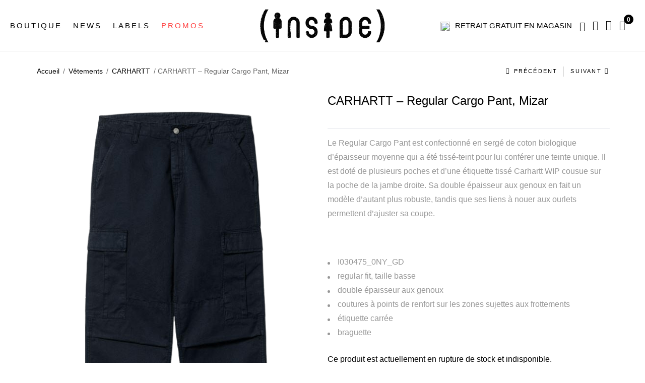

--- FILE ---
content_type: text/html; charset=utf-8
request_url: https://www.google.com/recaptcha/api2/anchor?ar=1&k=6Lf7HpgeAAAAAL2XuFXBpxbyH5slAI9obSQLn9mK&co=aHR0cHM6Ly93d3cuaW5zaWRlLXVyYmFuLmNvbTo0NDM.&hl=en&v=PoyoqOPhxBO7pBk68S4YbpHZ&size=invisible&anchor-ms=20000&execute-ms=30000&cb=7o3gtlc833ke
body_size: 48723
content:
<!DOCTYPE HTML><html dir="ltr" lang="en"><head><meta http-equiv="Content-Type" content="text/html; charset=UTF-8">
<meta http-equiv="X-UA-Compatible" content="IE=edge">
<title>reCAPTCHA</title>
<style type="text/css">
/* cyrillic-ext */
@font-face {
  font-family: 'Roboto';
  font-style: normal;
  font-weight: 400;
  font-stretch: 100%;
  src: url(//fonts.gstatic.com/s/roboto/v48/KFO7CnqEu92Fr1ME7kSn66aGLdTylUAMa3GUBHMdazTgWw.woff2) format('woff2');
  unicode-range: U+0460-052F, U+1C80-1C8A, U+20B4, U+2DE0-2DFF, U+A640-A69F, U+FE2E-FE2F;
}
/* cyrillic */
@font-face {
  font-family: 'Roboto';
  font-style: normal;
  font-weight: 400;
  font-stretch: 100%;
  src: url(//fonts.gstatic.com/s/roboto/v48/KFO7CnqEu92Fr1ME7kSn66aGLdTylUAMa3iUBHMdazTgWw.woff2) format('woff2');
  unicode-range: U+0301, U+0400-045F, U+0490-0491, U+04B0-04B1, U+2116;
}
/* greek-ext */
@font-face {
  font-family: 'Roboto';
  font-style: normal;
  font-weight: 400;
  font-stretch: 100%;
  src: url(//fonts.gstatic.com/s/roboto/v48/KFO7CnqEu92Fr1ME7kSn66aGLdTylUAMa3CUBHMdazTgWw.woff2) format('woff2');
  unicode-range: U+1F00-1FFF;
}
/* greek */
@font-face {
  font-family: 'Roboto';
  font-style: normal;
  font-weight: 400;
  font-stretch: 100%;
  src: url(//fonts.gstatic.com/s/roboto/v48/KFO7CnqEu92Fr1ME7kSn66aGLdTylUAMa3-UBHMdazTgWw.woff2) format('woff2');
  unicode-range: U+0370-0377, U+037A-037F, U+0384-038A, U+038C, U+038E-03A1, U+03A3-03FF;
}
/* math */
@font-face {
  font-family: 'Roboto';
  font-style: normal;
  font-weight: 400;
  font-stretch: 100%;
  src: url(//fonts.gstatic.com/s/roboto/v48/KFO7CnqEu92Fr1ME7kSn66aGLdTylUAMawCUBHMdazTgWw.woff2) format('woff2');
  unicode-range: U+0302-0303, U+0305, U+0307-0308, U+0310, U+0312, U+0315, U+031A, U+0326-0327, U+032C, U+032F-0330, U+0332-0333, U+0338, U+033A, U+0346, U+034D, U+0391-03A1, U+03A3-03A9, U+03B1-03C9, U+03D1, U+03D5-03D6, U+03F0-03F1, U+03F4-03F5, U+2016-2017, U+2034-2038, U+203C, U+2040, U+2043, U+2047, U+2050, U+2057, U+205F, U+2070-2071, U+2074-208E, U+2090-209C, U+20D0-20DC, U+20E1, U+20E5-20EF, U+2100-2112, U+2114-2115, U+2117-2121, U+2123-214F, U+2190, U+2192, U+2194-21AE, U+21B0-21E5, U+21F1-21F2, U+21F4-2211, U+2213-2214, U+2216-22FF, U+2308-230B, U+2310, U+2319, U+231C-2321, U+2336-237A, U+237C, U+2395, U+239B-23B7, U+23D0, U+23DC-23E1, U+2474-2475, U+25AF, U+25B3, U+25B7, U+25BD, U+25C1, U+25CA, U+25CC, U+25FB, U+266D-266F, U+27C0-27FF, U+2900-2AFF, U+2B0E-2B11, U+2B30-2B4C, U+2BFE, U+3030, U+FF5B, U+FF5D, U+1D400-1D7FF, U+1EE00-1EEFF;
}
/* symbols */
@font-face {
  font-family: 'Roboto';
  font-style: normal;
  font-weight: 400;
  font-stretch: 100%;
  src: url(//fonts.gstatic.com/s/roboto/v48/KFO7CnqEu92Fr1ME7kSn66aGLdTylUAMaxKUBHMdazTgWw.woff2) format('woff2');
  unicode-range: U+0001-000C, U+000E-001F, U+007F-009F, U+20DD-20E0, U+20E2-20E4, U+2150-218F, U+2190, U+2192, U+2194-2199, U+21AF, U+21E6-21F0, U+21F3, U+2218-2219, U+2299, U+22C4-22C6, U+2300-243F, U+2440-244A, U+2460-24FF, U+25A0-27BF, U+2800-28FF, U+2921-2922, U+2981, U+29BF, U+29EB, U+2B00-2BFF, U+4DC0-4DFF, U+FFF9-FFFB, U+10140-1018E, U+10190-1019C, U+101A0, U+101D0-101FD, U+102E0-102FB, U+10E60-10E7E, U+1D2C0-1D2D3, U+1D2E0-1D37F, U+1F000-1F0FF, U+1F100-1F1AD, U+1F1E6-1F1FF, U+1F30D-1F30F, U+1F315, U+1F31C, U+1F31E, U+1F320-1F32C, U+1F336, U+1F378, U+1F37D, U+1F382, U+1F393-1F39F, U+1F3A7-1F3A8, U+1F3AC-1F3AF, U+1F3C2, U+1F3C4-1F3C6, U+1F3CA-1F3CE, U+1F3D4-1F3E0, U+1F3ED, U+1F3F1-1F3F3, U+1F3F5-1F3F7, U+1F408, U+1F415, U+1F41F, U+1F426, U+1F43F, U+1F441-1F442, U+1F444, U+1F446-1F449, U+1F44C-1F44E, U+1F453, U+1F46A, U+1F47D, U+1F4A3, U+1F4B0, U+1F4B3, U+1F4B9, U+1F4BB, U+1F4BF, U+1F4C8-1F4CB, U+1F4D6, U+1F4DA, U+1F4DF, U+1F4E3-1F4E6, U+1F4EA-1F4ED, U+1F4F7, U+1F4F9-1F4FB, U+1F4FD-1F4FE, U+1F503, U+1F507-1F50B, U+1F50D, U+1F512-1F513, U+1F53E-1F54A, U+1F54F-1F5FA, U+1F610, U+1F650-1F67F, U+1F687, U+1F68D, U+1F691, U+1F694, U+1F698, U+1F6AD, U+1F6B2, U+1F6B9-1F6BA, U+1F6BC, U+1F6C6-1F6CF, U+1F6D3-1F6D7, U+1F6E0-1F6EA, U+1F6F0-1F6F3, U+1F6F7-1F6FC, U+1F700-1F7FF, U+1F800-1F80B, U+1F810-1F847, U+1F850-1F859, U+1F860-1F887, U+1F890-1F8AD, U+1F8B0-1F8BB, U+1F8C0-1F8C1, U+1F900-1F90B, U+1F93B, U+1F946, U+1F984, U+1F996, U+1F9E9, U+1FA00-1FA6F, U+1FA70-1FA7C, U+1FA80-1FA89, U+1FA8F-1FAC6, U+1FACE-1FADC, U+1FADF-1FAE9, U+1FAF0-1FAF8, U+1FB00-1FBFF;
}
/* vietnamese */
@font-face {
  font-family: 'Roboto';
  font-style: normal;
  font-weight: 400;
  font-stretch: 100%;
  src: url(//fonts.gstatic.com/s/roboto/v48/KFO7CnqEu92Fr1ME7kSn66aGLdTylUAMa3OUBHMdazTgWw.woff2) format('woff2');
  unicode-range: U+0102-0103, U+0110-0111, U+0128-0129, U+0168-0169, U+01A0-01A1, U+01AF-01B0, U+0300-0301, U+0303-0304, U+0308-0309, U+0323, U+0329, U+1EA0-1EF9, U+20AB;
}
/* latin-ext */
@font-face {
  font-family: 'Roboto';
  font-style: normal;
  font-weight: 400;
  font-stretch: 100%;
  src: url(//fonts.gstatic.com/s/roboto/v48/KFO7CnqEu92Fr1ME7kSn66aGLdTylUAMa3KUBHMdazTgWw.woff2) format('woff2');
  unicode-range: U+0100-02BA, U+02BD-02C5, U+02C7-02CC, U+02CE-02D7, U+02DD-02FF, U+0304, U+0308, U+0329, U+1D00-1DBF, U+1E00-1E9F, U+1EF2-1EFF, U+2020, U+20A0-20AB, U+20AD-20C0, U+2113, U+2C60-2C7F, U+A720-A7FF;
}
/* latin */
@font-face {
  font-family: 'Roboto';
  font-style: normal;
  font-weight: 400;
  font-stretch: 100%;
  src: url(//fonts.gstatic.com/s/roboto/v48/KFO7CnqEu92Fr1ME7kSn66aGLdTylUAMa3yUBHMdazQ.woff2) format('woff2');
  unicode-range: U+0000-00FF, U+0131, U+0152-0153, U+02BB-02BC, U+02C6, U+02DA, U+02DC, U+0304, U+0308, U+0329, U+2000-206F, U+20AC, U+2122, U+2191, U+2193, U+2212, U+2215, U+FEFF, U+FFFD;
}
/* cyrillic-ext */
@font-face {
  font-family: 'Roboto';
  font-style: normal;
  font-weight: 500;
  font-stretch: 100%;
  src: url(//fonts.gstatic.com/s/roboto/v48/KFO7CnqEu92Fr1ME7kSn66aGLdTylUAMa3GUBHMdazTgWw.woff2) format('woff2');
  unicode-range: U+0460-052F, U+1C80-1C8A, U+20B4, U+2DE0-2DFF, U+A640-A69F, U+FE2E-FE2F;
}
/* cyrillic */
@font-face {
  font-family: 'Roboto';
  font-style: normal;
  font-weight: 500;
  font-stretch: 100%;
  src: url(//fonts.gstatic.com/s/roboto/v48/KFO7CnqEu92Fr1ME7kSn66aGLdTylUAMa3iUBHMdazTgWw.woff2) format('woff2');
  unicode-range: U+0301, U+0400-045F, U+0490-0491, U+04B0-04B1, U+2116;
}
/* greek-ext */
@font-face {
  font-family: 'Roboto';
  font-style: normal;
  font-weight: 500;
  font-stretch: 100%;
  src: url(//fonts.gstatic.com/s/roboto/v48/KFO7CnqEu92Fr1ME7kSn66aGLdTylUAMa3CUBHMdazTgWw.woff2) format('woff2');
  unicode-range: U+1F00-1FFF;
}
/* greek */
@font-face {
  font-family: 'Roboto';
  font-style: normal;
  font-weight: 500;
  font-stretch: 100%;
  src: url(//fonts.gstatic.com/s/roboto/v48/KFO7CnqEu92Fr1ME7kSn66aGLdTylUAMa3-UBHMdazTgWw.woff2) format('woff2');
  unicode-range: U+0370-0377, U+037A-037F, U+0384-038A, U+038C, U+038E-03A1, U+03A3-03FF;
}
/* math */
@font-face {
  font-family: 'Roboto';
  font-style: normal;
  font-weight: 500;
  font-stretch: 100%;
  src: url(//fonts.gstatic.com/s/roboto/v48/KFO7CnqEu92Fr1ME7kSn66aGLdTylUAMawCUBHMdazTgWw.woff2) format('woff2');
  unicode-range: U+0302-0303, U+0305, U+0307-0308, U+0310, U+0312, U+0315, U+031A, U+0326-0327, U+032C, U+032F-0330, U+0332-0333, U+0338, U+033A, U+0346, U+034D, U+0391-03A1, U+03A3-03A9, U+03B1-03C9, U+03D1, U+03D5-03D6, U+03F0-03F1, U+03F4-03F5, U+2016-2017, U+2034-2038, U+203C, U+2040, U+2043, U+2047, U+2050, U+2057, U+205F, U+2070-2071, U+2074-208E, U+2090-209C, U+20D0-20DC, U+20E1, U+20E5-20EF, U+2100-2112, U+2114-2115, U+2117-2121, U+2123-214F, U+2190, U+2192, U+2194-21AE, U+21B0-21E5, U+21F1-21F2, U+21F4-2211, U+2213-2214, U+2216-22FF, U+2308-230B, U+2310, U+2319, U+231C-2321, U+2336-237A, U+237C, U+2395, U+239B-23B7, U+23D0, U+23DC-23E1, U+2474-2475, U+25AF, U+25B3, U+25B7, U+25BD, U+25C1, U+25CA, U+25CC, U+25FB, U+266D-266F, U+27C0-27FF, U+2900-2AFF, U+2B0E-2B11, U+2B30-2B4C, U+2BFE, U+3030, U+FF5B, U+FF5D, U+1D400-1D7FF, U+1EE00-1EEFF;
}
/* symbols */
@font-face {
  font-family: 'Roboto';
  font-style: normal;
  font-weight: 500;
  font-stretch: 100%;
  src: url(//fonts.gstatic.com/s/roboto/v48/KFO7CnqEu92Fr1ME7kSn66aGLdTylUAMaxKUBHMdazTgWw.woff2) format('woff2');
  unicode-range: U+0001-000C, U+000E-001F, U+007F-009F, U+20DD-20E0, U+20E2-20E4, U+2150-218F, U+2190, U+2192, U+2194-2199, U+21AF, U+21E6-21F0, U+21F3, U+2218-2219, U+2299, U+22C4-22C6, U+2300-243F, U+2440-244A, U+2460-24FF, U+25A0-27BF, U+2800-28FF, U+2921-2922, U+2981, U+29BF, U+29EB, U+2B00-2BFF, U+4DC0-4DFF, U+FFF9-FFFB, U+10140-1018E, U+10190-1019C, U+101A0, U+101D0-101FD, U+102E0-102FB, U+10E60-10E7E, U+1D2C0-1D2D3, U+1D2E0-1D37F, U+1F000-1F0FF, U+1F100-1F1AD, U+1F1E6-1F1FF, U+1F30D-1F30F, U+1F315, U+1F31C, U+1F31E, U+1F320-1F32C, U+1F336, U+1F378, U+1F37D, U+1F382, U+1F393-1F39F, U+1F3A7-1F3A8, U+1F3AC-1F3AF, U+1F3C2, U+1F3C4-1F3C6, U+1F3CA-1F3CE, U+1F3D4-1F3E0, U+1F3ED, U+1F3F1-1F3F3, U+1F3F5-1F3F7, U+1F408, U+1F415, U+1F41F, U+1F426, U+1F43F, U+1F441-1F442, U+1F444, U+1F446-1F449, U+1F44C-1F44E, U+1F453, U+1F46A, U+1F47D, U+1F4A3, U+1F4B0, U+1F4B3, U+1F4B9, U+1F4BB, U+1F4BF, U+1F4C8-1F4CB, U+1F4D6, U+1F4DA, U+1F4DF, U+1F4E3-1F4E6, U+1F4EA-1F4ED, U+1F4F7, U+1F4F9-1F4FB, U+1F4FD-1F4FE, U+1F503, U+1F507-1F50B, U+1F50D, U+1F512-1F513, U+1F53E-1F54A, U+1F54F-1F5FA, U+1F610, U+1F650-1F67F, U+1F687, U+1F68D, U+1F691, U+1F694, U+1F698, U+1F6AD, U+1F6B2, U+1F6B9-1F6BA, U+1F6BC, U+1F6C6-1F6CF, U+1F6D3-1F6D7, U+1F6E0-1F6EA, U+1F6F0-1F6F3, U+1F6F7-1F6FC, U+1F700-1F7FF, U+1F800-1F80B, U+1F810-1F847, U+1F850-1F859, U+1F860-1F887, U+1F890-1F8AD, U+1F8B0-1F8BB, U+1F8C0-1F8C1, U+1F900-1F90B, U+1F93B, U+1F946, U+1F984, U+1F996, U+1F9E9, U+1FA00-1FA6F, U+1FA70-1FA7C, U+1FA80-1FA89, U+1FA8F-1FAC6, U+1FACE-1FADC, U+1FADF-1FAE9, U+1FAF0-1FAF8, U+1FB00-1FBFF;
}
/* vietnamese */
@font-face {
  font-family: 'Roboto';
  font-style: normal;
  font-weight: 500;
  font-stretch: 100%;
  src: url(//fonts.gstatic.com/s/roboto/v48/KFO7CnqEu92Fr1ME7kSn66aGLdTylUAMa3OUBHMdazTgWw.woff2) format('woff2');
  unicode-range: U+0102-0103, U+0110-0111, U+0128-0129, U+0168-0169, U+01A0-01A1, U+01AF-01B0, U+0300-0301, U+0303-0304, U+0308-0309, U+0323, U+0329, U+1EA0-1EF9, U+20AB;
}
/* latin-ext */
@font-face {
  font-family: 'Roboto';
  font-style: normal;
  font-weight: 500;
  font-stretch: 100%;
  src: url(//fonts.gstatic.com/s/roboto/v48/KFO7CnqEu92Fr1ME7kSn66aGLdTylUAMa3KUBHMdazTgWw.woff2) format('woff2');
  unicode-range: U+0100-02BA, U+02BD-02C5, U+02C7-02CC, U+02CE-02D7, U+02DD-02FF, U+0304, U+0308, U+0329, U+1D00-1DBF, U+1E00-1E9F, U+1EF2-1EFF, U+2020, U+20A0-20AB, U+20AD-20C0, U+2113, U+2C60-2C7F, U+A720-A7FF;
}
/* latin */
@font-face {
  font-family: 'Roboto';
  font-style: normal;
  font-weight: 500;
  font-stretch: 100%;
  src: url(//fonts.gstatic.com/s/roboto/v48/KFO7CnqEu92Fr1ME7kSn66aGLdTylUAMa3yUBHMdazQ.woff2) format('woff2');
  unicode-range: U+0000-00FF, U+0131, U+0152-0153, U+02BB-02BC, U+02C6, U+02DA, U+02DC, U+0304, U+0308, U+0329, U+2000-206F, U+20AC, U+2122, U+2191, U+2193, U+2212, U+2215, U+FEFF, U+FFFD;
}
/* cyrillic-ext */
@font-face {
  font-family: 'Roboto';
  font-style: normal;
  font-weight: 900;
  font-stretch: 100%;
  src: url(//fonts.gstatic.com/s/roboto/v48/KFO7CnqEu92Fr1ME7kSn66aGLdTylUAMa3GUBHMdazTgWw.woff2) format('woff2');
  unicode-range: U+0460-052F, U+1C80-1C8A, U+20B4, U+2DE0-2DFF, U+A640-A69F, U+FE2E-FE2F;
}
/* cyrillic */
@font-face {
  font-family: 'Roboto';
  font-style: normal;
  font-weight: 900;
  font-stretch: 100%;
  src: url(//fonts.gstatic.com/s/roboto/v48/KFO7CnqEu92Fr1ME7kSn66aGLdTylUAMa3iUBHMdazTgWw.woff2) format('woff2');
  unicode-range: U+0301, U+0400-045F, U+0490-0491, U+04B0-04B1, U+2116;
}
/* greek-ext */
@font-face {
  font-family: 'Roboto';
  font-style: normal;
  font-weight: 900;
  font-stretch: 100%;
  src: url(//fonts.gstatic.com/s/roboto/v48/KFO7CnqEu92Fr1ME7kSn66aGLdTylUAMa3CUBHMdazTgWw.woff2) format('woff2');
  unicode-range: U+1F00-1FFF;
}
/* greek */
@font-face {
  font-family: 'Roboto';
  font-style: normal;
  font-weight: 900;
  font-stretch: 100%;
  src: url(//fonts.gstatic.com/s/roboto/v48/KFO7CnqEu92Fr1ME7kSn66aGLdTylUAMa3-UBHMdazTgWw.woff2) format('woff2');
  unicode-range: U+0370-0377, U+037A-037F, U+0384-038A, U+038C, U+038E-03A1, U+03A3-03FF;
}
/* math */
@font-face {
  font-family: 'Roboto';
  font-style: normal;
  font-weight: 900;
  font-stretch: 100%;
  src: url(//fonts.gstatic.com/s/roboto/v48/KFO7CnqEu92Fr1ME7kSn66aGLdTylUAMawCUBHMdazTgWw.woff2) format('woff2');
  unicode-range: U+0302-0303, U+0305, U+0307-0308, U+0310, U+0312, U+0315, U+031A, U+0326-0327, U+032C, U+032F-0330, U+0332-0333, U+0338, U+033A, U+0346, U+034D, U+0391-03A1, U+03A3-03A9, U+03B1-03C9, U+03D1, U+03D5-03D6, U+03F0-03F1, U+03F4-03F5, U+2016-2017, U+2034-2038, U+203C, U+2040, U+2043, U+2047, U+2050, U+2057, U+205F, U+2070-2071, U+2074-208E, U+2090-209C, U+20D0-20DC, U+20E1, U+20E5-20EF, U+2100-2112, U+2114-2115, U+2117-2121, U+2123-214F, U+2190, U+2192, U+2194-21AE, U+21B0-21E5, U+21F1-21F2, U+21F4-2211, U+2213-2214, U+2216-22FF, U+2308-230B, U+2310, U+2319, U+231C-2321, U+2336-237A, U+237C, U+2395, U+239B-23B7, U+23D0, U+23DC-23E1, U+2474-2475, U+25AF, U+25B3, U+25B7, U+25BD, U+25C1, U+25CA, U+25CC, U+25FB, U+266D-266F, U+27C0-27FF, U+2900-2AFF, U+2B0E-2B11, U+2B30-2B4C, U+2BFE, U+3030, U+FF5B, U+FF5D, U+1D400-1D7FF, U+1EE00-1EEFF;
}
/* symbols */
@font-face {
  font-family: 'Roboto';
  font-style: normal;
  font-weight: 900;
  font-stretch: 100%;
  src: url(//fonts.gstatic.com/s/roboto/v48/KFO7CnqEu92Fr1ME7kSn66aGLdTylUAMaxKUBHMdazTgWw.woff2) format('woff2');
  unicode-range: U+0001-000C, U+000E-001F, U+007F-009F, U+20DD-20E0, U+20E2-20E4, U+2150-218F, U+2190, U+2192, U+2194-2199, U+21AF, U+21E6-21F0, U+21F3, U+2218-2219, U+2299, U+22C4-22C6, U+2300-243F, U+2440-244A, U+2460-24FF, U+25A0-27BF, U+2800-28FF, U+2921-2922, U+2981, U+29BF, U+29EB, U+2B00-2BFF, U+4DC0-4DFF, U+FFF9-FFFB, U+10140-1018E, U+10190-1019C, U+101A0, U+101D0-101FD, U+102E0-102FB, U+10E60-10E7E, U+1D2C0-1D2D3, U+1D2E0-1D37F, U+1F000-1F0FF, U+1F100-1F1AD, U+1F1E6-1F1FF, U+1F30D-1F30F, U+1F315, U+1F31C, U+1F31E, U+1F320-1F32C, U+1F336, U+1F378, U+1F37D, U+1F382, U+1F393-1F39F, U+1F3A7-1F3A8, U+1F3AC-1F3AF, U+1F3C2, U+1F3C4-1F3C6, U+1F3CA-1F3CE, U+1F3D4-1F3E0, U+1F3ED, U+1F3F1-1F3F3, U+1F3F5-1F3F7, U+1F408, U+1F415, U+1F41F, U+1F426, U+1F43F, U+1F441-1F442, U+1F444, U+1F446-1F449, U+1F44C-1F44E, U+1F453, U+1F46A, U+1F47D, U+1F4A3, U+1F4B0, U+1F4B3, U+1F4B9, U+1F4BB, U+1F4BF, U+1F4C8-1F4CB, U+1F4D6, U+1F4DA, U+1F4DF, U+1F4E3-1F4E6, U+1F4EA-1F4ED, U+1F4F7, U+1F4F9-1F4FB, U+1F4FD-1F4FE, U+1F503, U+1F507-1F50B, U+1F50D, U+1F512-1F513, U+1F53E-1F54A, U+1F54F-1F5FA, U+1F610, U+1F650-1F67F, U+1F687, U+1F68D, U+1F691, U+1F694, U+1F698, U+1F6AD, U+1F6B2, U+1F6B9-1F6BA, U+1F6BC, U+1F6C6-1F6CF, U+1F6D3-1F6D7, U+1F6E0-1F6EA, U+1F6F0-1F6F3, U+1F6F7-1F6FC, U+1F700-1F7FF, U+1F800-1F80B, U+1F810-1F847, U+1F850-1F859, U+1F860-1F887, U+1F890-1F8AD, U+1F8B0-1F8BB, U+1F8C0-1F8C1, U+1F900-1F90B, U+1F93B, U+1F946, U+1F984, U+1F996, U+1F9E9, U+1FA00-1FA6F, U+1FA70-1FA7C, U+1FA80-1FA89, U+1FA8F-1FAC6, U+1FACE-1FADC, U+1FADF-1FAE9, U+1FAF0-1FAF8, U+1FB00-1FBFF;
}
/* vietnamese */
@font-face {
  font-family: 'Roboto';
  font-style: normal;
  font-weight: 900;
  font-stretch: 100%;
  src: url(//fonts.gstatic.com/s/roboto/v48/KFO7CnqEu92Fr1ME7kSn66aGLdTylUAMa3OUBHMdazTgWw.woff2) format('woff2');
  unicode-range: U+0102-0103, U+0110-0111, U+0128-0129, U+0168-0169, U+01A0-01A1, U+01AF-01B0, U+0300-0301, U+0303-0304, U+0308-0309, U+0323, U+0329, U+1EA0-1EF9, U+20AB;
}
/* latin-ext */
@font-face {
  font-family: 'Roboto';
  font-style: normal;
  font-weight: 900;
  font-stretch: 100%;
  src: url(//fonts.gstatic.com/s/roboto/v48/KFO7CnqEu92Fr1ME7kSn66aGLdTylUAMa3KUBHMdazTgWw.woff2) format('woff2');
  unicode-range: U+0100-02BA, U+02BD-02C5, U+02C7-02CC, U+02CE-02D7, U+02DD-02FF, U+0304, U+0308, U+0329, U+1D00-1DBF, U+1E00-1E9F, U+1EF2-1EFF, U+2020, U+20A0-20AB, U+20AD-20C0, U+2113, U+2C60-2C7F, U+A720-A7FF;
}
/* latin */
@font-face {
  font-family: 'Roboto';
  font-style: normal;
  font-weight: 900;
  font-stretch: 100%;
  src: url(//fonts.gstatic.com/s/roboto/v48/KFO7CnqEu92Fr1ME7kSn66aGLdTylUAMa3yUBHMdazQ.woff2) format('woff2');
  unicode-range: U+0000-00FF, U+0131, U+0152-0153, U+02BB-02BC, U+02C6, U+02DA, U+02DC, U+0304, U+0308, U+0329, U+2000-206F, U+20AC, U+2122, U+2191, U+2193, U+2212, U+2215, U+FEFF, U+FFFD;
}

</style>
<link rel="stylesheet" type="text/css" href="https://www.gstatic.com/recaptcha/releases/PoyoqOPhxBO7pBk68S4YbpHZ/styles__ltr.css">
<script nonce="6z24pfsXcVqTXrh9JcC3HA" type="text/javascript">window['__recaptcha_api'] = 'https://www.google.com/recaptcha/api2/';</script>
<script type="text/javascript" src="https://www.gstatic.com/recaptcha/releases/PoyoqOPhxBO7pBk68S4YbpHZ/recaptcha__en.js" nonce="6z24pfsXcVqTXrh9JcC3HA">
      
    </script></head>
<body><div id="rc-anchor-alert" class="rc-anchor-alert"></div>
<input type="hidden" id="recaptcha-token" value="[base64]">
<script type="text/javascript" nonce="6z24pfsXcVqTXrh9JcC3HA">
      recaptcha.anchor.Main.init("[\x22ainput\x22,[\x22bgdata\x22,\x22\x22,\[base64]/[base64]/[base64]/bmV3IHJbeF0oY1swXSk6RT09Mj9uZXcgclt4XShjWzBdLGNbMV0pOkU9PTM/bmV3IHJbeF0oY1swXSxjWzFdLGNbMl0pOkU9PTQ/[base64]/[base64]/[base64]/[base64]/[base64]/[base64]/[base64]/[base64]\x22,\[base64]\\u003d\\u003d\x22,\x22wrFgw5VJw6YOw4o8KyvCihnDpmcGw5TCiTBCC8OnwoEgwp5CMsKbw6zCrcOyPsK9wrrDuA3CmjDCjDbDlsKHKyUuwq9hWXI4wr7DonogIhvCk8K2O8KXNWnDhsOER8OXaMKmQ2LDvCXCrMO2TUsmQMOqc8KRwpPDoX/Ds0k3wqrDhMO9fcOhw53Cp1nDicODw4fDlMKALsO9wpHDoRR7w5ByI8KVw6PDmXdOSW3DiDp3w6/CjsKCbMO1w5zDkcKQCMK0w4RLTMOhVMKAIcK7LUYgwplAwpt+woRYwqPDhmRpwpxRQVnClEwzwozDsMOUGTsff3FESSLDhMO1wonDoj5Pw7kgHylZAnBNwok9W344IU0uCk/ChD1Tw6nDpxXCt8Krw53Cn0Z7LkQCwpDDiHDCjsOrw6ZPw5Zdw7XDtcKwwoMvbijCh8K3wr01woRnwqjCs8KGw4rDv0VXezRww6xVJWAhVAnDpcKuwrtTW3dGRVk/wq3CqE7Dt2zDvgrCuC/DjcKnXjoGw7HDug1lw6/Ci8OIBDXDm8OHRcKhwpJnfcKYw7RFEjTDsH7DqHzDlEplwrNhw7cGZcKxw6kgwpBBIiNyw7XCphTDkkU/w59nZDnCu8KBciIiwpkyW8O3ZsO+wo3DlcKDZ01qwqEBwq0bM8OZw4INNsKhw4tgUMKRwp12d8OWwoweL8KyB8OUBMK5G8OrZ8OyMQjCqsKsw69Ewr/DpDPCsEnChsKswrQXZVkMPUfCk8OAwoDDiAzCrsKDfMKQJBEcSsKiwrdAEMObwpMYTMOXwqFfW8OXHsOqw4YrGcKJCcOawr3CmX5Mw7wYX0HDk1PCm8K6wqHDkmY/AijDscOtwqo9w4XCqMO9w6jDq0PCogs9KX08D8OKwo5raMOLw6fClsKIWcKxDcKowqEzwp/[base64]/DgExLMcO4wrh8wp/Dgj91woNQecORQMKVwpLCkcKRwo3Ck2sswopBwrvCgMOWwpzDrW7DusOmCMKlwq3CoTJCAnciHjnCicK1wolRw5BEwqEKCMKdLMKXwojDuAXCpgYRw7xaP3/DqcK3wqtceElNPcKFwrYsZ8OXdnV9w7AiwoNhCy/CvsORw4/CisOOKQxnw67DkcKOwp7DmxLDnFTDoW/CscOtw6REw6wAw7/DoRjCpzIdwr8iUjDDmMKWFwDDsMKMIgPCv8OuasKAWSnDoMKww7HCs1cnI8Oew6LCvw8Ew5lFwqjDhR8lw4o/Yj14QsONwo1Tw5IQw6k7AmNPw68Aw4IbYU4JAMOVw4LDm2Zqw6lqUT06V1/CucKFw7xSSMOzDMO/A8O3H8KywpfCmToVw5/CtMKuN8KMwrEdOsOceSJ+NlZGwr5iwpdhOcKhOkDDnR8jEsOJwonDisKDwr8pKj/DmcOMU1dXB8KOwoLCnMKRw5vDuMOEwoPDl8OOw7jChmNVQ8KcwrsWQwUlw6zDvjDDvsOUw7HDo8O7VsO2wonCmsKGwqvCjSt1woUHX8OowpNEwrAdw7DDk8OXLGfCtwnCgzRewrAYEsOlwo/[base64]/wrTDs8OUwp3DhsKsw7gTw7HDusOnw69uwrYBwonCjREXasKveldcwqjDusKXw65Ww599w5jDrCMSYcKhFcO6HVkkK1dIPzcVRxfDv0bDkVfCksKkwr5ywoTDsMOcA04nWHxEwoh8I8KnwoPDjsO/wqRRWcKVw5J1JcKXwrZbWcKgJ1TCusO2ahzDqsKoB0UrSsO2w75qKR9DGSHCmcOASxM6MC/Dglcqw4bDtilNw7XDmDnDgXYDw4PCiMOWJQPCncOuMMOYw61yZsK8wqZ7w4piwqTCh8Ofwqk3ZQrDr8OPC3Urw5fCswdhDcONESXDt0EheU/DtMKZNn/CqMOHw4Zawq7Cp8KJIcOgeX/[base64]/DgsOkwpczw7cRw5ofwojDssKZd8O2OsOtwo5dwoPCtFTCtsOzNlZfYMOvMcK+eGx4fkvCucOsRcKMw6oLOcK2wphMwrB6wplCR8KmwrXCvMOawogDEMKbSsOKQyzDg8K9wr3DlMKywq/CgllnPsKRwpfCmlktw4TDicOfLcOLw4LCosOjY1xww7rCthMBwoLCjsKYR1s9ecOGYgPDksOlwpHDvyFUHsKFJ0DDlcKFKxkaSMOQd0lmw4jCn0kkw7RUMFLDu8K6wozDvcOrw5vDlcOIWsOsw6XCusK4TcOXw5LDjcKOwpfDvnAuFcO+wpHDocOBw48KARosSsOpw6/[base64]/DsS3DnX/DgMKQwoh+wpYLACPDsGYlwprCvsOFw6lFWMOpUEvDlBXDucOTw7kbWsOBw6pcYsOOwpHDocKew7/Cr8OuwrNCw5t1BcONwpRSwqXDlWIbBMKIw7/CvRhUwo/CgsOzBgFjw5pawq3DosK3wqsbeMK0wqsiwr/[base64]/CkcKoNsKBcsOUw5sSw6sTcsKGDcKhPsKRw4nDtcKvw5TCm8K3DB/Ct8OEwpYLw6/DiQ19wrhDwrvDugcDwp3Cu396wrnDqMOXHRokBMKFw7ZxE33DiU/DgMKlwpc9worChlLCscK0w4ZUJFoJw4NYw4PCv8KJAcKEwpbDnMOhw7kEw5rDn8OBwr83dMKGw6E4w5zCgSY4D0M6worDjWQNw6zCj8KnAsOiwrxvU8OcUsOawrIAw6HDsMK9wo/DmgfDpgbDqQ/Dlw/CnsO1bnbDqMOYw7lAZk3DqGzCn2rDoy7Dgw8vwrXCosKzAn4Fw4sOwovDiMODwrkSIcKADMKnw6oawo94Y8Kmw4fCqsOzw4JhVMO7XTLCnTLDkcKyRUjDlhBZAcOzwq8uw5HCosKjZCzCrHgaZ8KOBsKDUA4gw7J0PcOJOsONQcOqwq9uwr5+SMORwpYmJBN/woZ1VMKawqdJw6Nlwr7Cq0JuLsOKwpgLw4MRw6HDtsOkwo/[base64]/DvB7Cj8OSw7bCjcKDw5vCl0jCqcOzwr0PdsKge8KdVCUZw6NlwocoenVuO8KOc2TDiQnCkMKqUyLCpBnDrUg8CsOYwpfCjcO5w45tw6xMw5w0B8KzYMKcSsO9wokURMOAwpA/[base64]/MhPCr8KLYzZQE0N1w7MwwprDt2TCmjNTw7ENI8KBGcOIwrNvEMO5MiNEwoPCmMKFK8Ojwp/Dvz5pHcKuwrHCncOWb3XDoMOsZcKDw63CjcKcNcOpZcOdwobDilYBw40+wpbDgWJbcsOGTGxMw5HCsyHCicKTYsOzZcOew5/CkcO3UsKqwoPDqMO3wpRRUkwFwp/CtsOuw6lsSsObdcK1wr0GZsKTwp1Sw7jCtcOMfMOSw7nCscOsUXXDql/CpsKsw6bClcO2Y1VcHMOudMOdwrMcwrI2JkMaLml5wqrCiwjDp8O8fVLClFXDgBArVlTDkhY3PcKGWsOFFk7CjXXDm8O7woAkw7lQIQbChMOow7owA33ChCzDnVxCEsOiw7XDmzBBw5nCi8OoBVA7w6vCk8O5VlPDvjFXw5lRKMORTMK+w5/ChwPDscK0wrzCgMKQwrp+UsOoworCujUMw4XDkcO/cTXDmTwzHSzCvnXDm8Ovw79iDhLDqGbCq8Obwpoiw53Di3TDnn9ewoXCqH3CgsOIGEwGIWXCghvCh8O4wqLCj8KgbHTCm3TDh8OmacOuw6zCtCVmwpU4E8KOXilzQMOhw5ETwqDDjGN/c8KFHTdvw4XDtMK7wrTDtMK3wrvCnsKvw64LM8K9wpR1w63Cg8KhI2lTw7DDhcKXwqXCisKwa8KNw6hWCmZlw6A/w71VPEJAw7gCL8KHwroAJDnDvR1eYGLCn8Krw6PDrMOBwpNJEnvCnAjCph7DrMOcNQ/DgAPCvMKUw7RKwrLDi8KzWMKGwqMSHQ4lwrjDn8KdSQtmJcOBbMOzJRDCkMOawpt/[base64]/[base64]/CsmHDmcOLe1syw7jDt8Opw6HDucKdwqPCjsOoBzfCosKLw4bDq3gFwpvCkH/[base64]/wr0Ob8OVwr5ywqfCs2XCqS3Csj0UwoDCnxVVw7lKcWfCq1XCv8OTMsOaZxIzZsK3S8OfMgnDhiDCvMKTZDbCqMOew7jCozlXUcOAaMOLw4AwZcOyw5PCsxYtw6rCn8OHJD3DnU/Cm8Kjw7PCjTPCl2x/Z8OQEH3DqG7DrMKJw6sUXMObdT09GsKVw6HChnHDssKcWsKHw6/CqMK4w5h7ZjPDsx7DmRZCwr1HwpTCk8O9w7vCvsOtw6bDphUtScKaRVoZQ0rDvUk1wpjDvwrCoU3CnsOmwpxSw4ZCEMKSeMOiZMKHw7RBYBvDj8KgwpQLG8O4AifDqcKtw7vDjcK1TjLChGcGcsO8wrrCu0HDvC/[base64]/UlbCq1Yfw6jCscO/wqTDnMKqw4LDgsOowpMewrjDlz8hwo0jKxhlF8Ktw5TCgxLCjQfCoQ87w67ClcOxHEXCogdce0/CrXbCt1FewplFw6jDuMKgw4PDnVDDkMKAw5XCuMOew4BOEcOeU8O/DBNTMDguXcK+w61Uw4N+woguw4kywqtFw4I0w7/[base64]/c8OrIsKhUcKMQFhtN8O8ClVsbgTCsx3DlgQ3FcOZw6LDmsOaw4g2D3TDnVInwo3DoxLCm35iwqPDmsKCLzrDn2/CksOXAFbDu3bCncOhDMORbcO0w7HCuMKBwosbw5zChcO1eADCmT/Cq2fCvlFJw6bDmlMHEC8PKcOIOsKVw6HCp8OZLMKbw4swEsOYwofDlsKzw4/DucKewpfCqTzCgwzCqUd7NXPDkSnCgirCicOTFMKDZGcKLWvCusOWKHPDsMOrw5rDnMOhXS8MwrvDrAbDqcO/w6lJw6lpKsKRHMOnaMKaBnTDlFvCpsOkI1tgw7JvwpNSwp7Dg1VlPXoLEMKowrNhSHLCpsKGB8OiEcK9w7tpw5bDnzbCrmzCjQPDvsKFMMKGBitIGTFmYMKfDcKiDMO+N0o/w6TCgErDjMOIcsKKwonCu8ODwqhMEcKnwp/CkxnCtsKpwoHDrA0xwrtTw7fChsKRw7/CiCfDuzgiwpPCjcKkw4QfwrXDlW4bwpzCpFp/FMOXP8Oow48xw5drw5PCs8OTQCpdw7dyw57Co2TCg2TDlUjDu0QIw51bKMKZAmfDnjtBSycLGsKvwrrDh01zw4nDucK4w5TDqAYEM1MNwr/Dp1bCgkV9GwReHsK0woUYVsObw6rDgCAbCMOJwpPCh8KxccONJcOEwp9KRcOHLzc2QMOLw7vCp8OSw7I4w7k/[base64]/OxwubxHCpjnCl8OrN8KIWU7CmUB2dMKPwrNDw4h1w7nCm8OxwrbDncKsD8OhPTXDtcKcw4rCvEF3w6gtcsO1wqVzBcKqIg7Dv1XCpjEqDMK1bFjDj8KYwo/CjAPDlA/CvMKcZWpIwrrCmT7Cq2LCsHpYJsKVSsOWA1rDn8KowpLDu8K4XTHCmy8WKMOPM8Opw5tjw67Cv8OXMcKbw4DCgizDrUXCjzJTfsKcCDYow5bDhjJya8Klwp3Cl3PDojodwqxswroMCFPCiHjDqVLCvj/Dml3Cix3ClsOvw4g9w4lcw5XCgEwZwpB/wrTDqU/[base64]/wpbDrcOVDG7Dixsawo5hw75hwrdIwpple8KOAmt+IVLChMKuwrRyw4hxVMKUwqpBw6nDqkPCmsKjVMKOw6bChMKsJcKnwpfCjMKMX8OTS8OSw63Dg8KFwrdhw58IwqfDpWw0wr7CqCbDjsO2wpd4w4/CusOMczXChMOPDEnDqXXCpcKUOC/[base64]/Dt8K6w5syJWHDvxAewqA8w7VtK0zDtMOzw4trMzLCvMKwVnjDhENLw6PCgAfDtGvDnio1wpDCoxXDoxBYAHpxw5/Ckz7CuMKceRFLScOKBHjCnsOiw6nDiw/Cr8KyQU9zw64MwrdsUDTChhXDk8OFw4IOw4TCqRPDtSh3wrPDnSxfOlA6wogJwr/DtcODw4UDw7VhZ8O9Wn9FIyl4SjPCrsKJw5AWwpV/w5rDn8OqKsKuKsKVHEvCj2vCrMOPPAEzOSZRw6Z2GHnDmMKieMK2wqfDq17DjsKOwp3DsMOQwqHCsSHDmsO3dmPCmsKIwobDn8Ojw4fCvMOZEDHCrEjDjsOEw6fCmcO6e8Kyw7vCqF0QCUATcsONK1ZvEMO0H8OPIW1OwrbCpsOUV8KJV2Q/wp/DnlQuwpAdAMKRwpfCpWxww6AkFcKNw6jCp8OYw4vCvcKQFMOYCRhKURTDuMOuw68ewrpFdXcgw4zDkXjDvMKQw5/[base64]/CrADDtMOyW8KCKMORIMKewoZwZwINVCVqUQB1woTDvkUpUnlcw7tmw6caw53DjDZcSxpzKH/CgcKCw4JbYwUfNcOVwq3DriTDl8KgBHfDvDZWFRtswqHCpwIAwos5OFrCp8O5wpXCpzHChxvDqxwHw7HDtsKGw5Izw54/ZlbCicKgw7LClcOYaMODHMO9wqBUwo0xcATDqcKYwpLClwsXf2nCksODaMK3wr53wonCvWhhLcOPNsK/QRDCmWofT1HDglDCvMOYwqUSMsKqScKiw4N/PMKBIcK+w6bCsHfDkMOsw6ozQMK1RTEAJ8Olw7vCosOiw5TCmwB3w6R/[base64]/ClMKUEMOpwozDkHnDhnE6R8Kuwp7DnMOwTcOCwp5Tw5MjCHDCi8OwPhhpOx7CjmrDm8KJw5bDmcOkw6nCs8OiQMKAwqXDnjDDhRfDmUokwqjCq8KFeMKmE8KyPlkfwpMEwrFgVC/DmxtQw6XClyXCv3NywoTDoRDDvlRwwrrDpmcqwq0Nw5bDgCbCqBwTw6zCnmlDMi1rVXzClSZ+ScK5Sl/Ct8K9TcOewoQjIMKdw5LDk8OGw5DCvj3CuFocJzIoI1QLw4bDoWYYCTbCqn5/[base64]/CgQnDojQFw5jCsi0OR0liwq14FMOzBMKXw57CmGzCrU7CsMKffMKtCCJ6FhtMw4vCuMKCwqjCgU9DbSbDvjQDAsOoWh9RfznDhFrDqnovwrs/wpFxbcKwwrY3w4QCwqx7V8OpUUkdMwvCmXjCtzsVfxM9QT7DucK0w7ETw6PDi8Oow7tMwqjCnMK7GS1dwqDClSTCqlZoXcObXsKZwoPCiMKgwqTCt8OxcU/DmcOhQ2jDp28YRDV3w7ZRwqICw4XCvcK7wpPDpsKHwqoRYD/CrkwJw4PDtcOhSRI1w4Fxw6IAw7PCnMK2wrfDuMK0YGkVwowaw7hJTTHDusK6w5Iaw719w69ibhrDnsKfBhIMPhnCjcKfNMOGwqDDncObdMKjw60kNsO8wq0TwrjCj8KLVn4fwpMGw7dDwpI8w4/[base64]/wqrCq3TDp8K8U8KHesKTwqjCjjhCd10ofsKQLcObBcO0wovCk8OIw5QAw7l1w67ClxUJwpbCgFnDjXTCuUfCnkINw6HDjMKuPcKZwqFNMhkow4TDmcKnD3XCszNDwpUUwrRdHMKRJ3wIVcOpEU/DmUdLwqxSw5DDrcONccOGIMK+w7gqw77CvsKjPMKuSsK1ZcKfGHw3wpLCjcKKBBXCn37Cv8KBY1NeRm8FXiTCksOxZcONw5VMTcKhw4BbREzDpwDDsC3CmUPCm8OUfi/Dr8OaHcKJw4MOZcKqfQrCnMKZawQHVcO/ICYqwpduZsKgIhjDtsOCw7fCgz9NBcKiGTZgwpMVw6HDl8OrMMKrA8Oww4Rmw4/[base64]/DpGPDhzTCoT8EUMKqwoFoCCDCt8OVwp3ChCPCmMOQw5PDtWtvXXrDthzCgcKwwrVnw4fCo1dTwqjDgmU4w5vDi2YbH8K9FMKODsKWw49Vw5rDmMOzMHzDrh/DmW3CogbDiBjDqm3Cng/CvMKHNcKgHsK6McKuW2DClVNbwpLCuGRsFl8eNEbDrT7CjT3CjcOLFnltwrstwrdSw53DrMO3UW0ww4rCjsKWwr/DusKVwpTDtcOfT1jCuxEUC8OTwr/Cs0FPwpJvanfCin1xwrzCu8OWYlPCg8KYfcO4w7jDuRAwHcOhwrjDoxhoNMKQw6Q7w49Sw4XDmg3DtRsFEsKbw4MEw6klw7BiPcOrUx7ChcKzwoFJU8KwTMKnAX7DmMKFByQiw5gfw5vDpsKyVgrCtcOtRMO3TMK9eMKzdsK/[base64]/[base64]/Dl0vDnFgrPmLDmS/Ct8KHw4LCkcKDw58hbsOfdMKlw6fDqCDCmnXChRTDgRfDl3rCm8Oow7FBwoh3w7ZeRyfCgMOgwqXDucKDw4vCgiHDs8Knw50QHjBpw4U/w404YTvCoMOgw4EkwrBwHTzDi8KfPMKfcG16woxZMBDDg8K9woTCvcOyAHTDgjfCtsOqJ8K3JcO2w6TCuMK/O3RSwpPCrsK1DsK9EmjDqkDCvcKMw7stHjfCnBzCrcO3w6XChUskZcOOw40EwrsKwp0XQSNOJgk9w4DDq0UNDcKNwp5ywoZlwpPCvsKvw7/CkV4HwrkwwoMRT05QwqRfwqoHwqzDtAwSw7rCsMO9w7R/[base64]/CpgrDp1PDuk5WKsKHJBE4wp/CpMOIF8OdAG0SUsKew7kWw4jDgsOAd8KoVmnDhzXCh8K3McOQIcKWw5s4w5LCvx8ASsK5w4IWw55swqYbw7IDw64dwpfDvsK0f1jClVRiYT/CgBXCvj4oRwYvwpRpw4LCicODw7YKfsKwKmdzP8OgOsKbeMKAwoZIwrlWScOdL19BwoXCmcOhwrHDjSwQcWLClTpXDMKJTkvCrUbCom7CjMOvYsKCw5bCkMOOdcOKXX/CosOrwpF6w6gURsO7wqDDpzzDqsKeYBVYwq8RwqnCtA/[base64]/[base64]/wpF3I8OWITDCjQ0TwqshOcKPJcO8w6cHw4vDhMKrYMO0MsKDG30kwqzDg8KTRAZdRcK+w7IFwo/[base64]/CscKnT8K+AMOlZ8Opwqgpw7LDi39Jw5E5WsOYw57DhsOUVDY9w6nCqsOLL8OMXXxkw4VGd8ORwrJXPsKqFMOkw68Qw7jCjEcbP8KfZcK4EmfDjsOSH8O8w67CtCg/[base64]/DqyoePcKYKhhPNcKGOMKjwq3Dm8OFLm9SwqTDocK7wpwYw7HCsMOgZ17DksK9dy/[base64]/[base64]/[base64]/[base64]/DpwlCwqzDiVzCmVc4XmBNw5/CuEVjGsO3wrg5wo/DqSUnw4bCoAtWSMOARMKMEcOgIsOlRXjDsBdxw5/CtRDDog02dcK3w5EZwqHDjsOQWsOxNHLDqcOyccO+S8Kvw7HDg8KHDzotW8O2w4vCrF7ClUoCwoAoQcKywpjCocOpHBUGQcOaw77DklYTX8K2wr7CplrCqMOJw5N/[base64]/CsgFAEQjCkhbCm2hlwq59w7dlT3nCrsOjw4vCtsK4w6Ijw5LDh8O2w4pHwo8CYcOiB8ObCsOnSMO+w6PDosOmwo3DjcOXCBs/[base64]/GcKgwo8oX8OuwoM5H8K8wrwLNgkpHHhAWkA4RMORLErCv23ChCc0w6h9wrHChMOzFmd3w7h6YMOhwqzCh8ODw5fClsO0w5/DqMOYIMOZwqYwwqPCiEvDuMKAa8OdfsOrSgbDgkpBwqZMdMODwo/[base64]/CjsKwwpMPwqYvw6zCiCrDiMKudUrCnn/CvEc6w6vDsMKOwrh4WMKiwpPDmV8hw5rCt8KIwp45woPCoX53EMOSXzrDucKCO8Ozw5Icw54LMlLDjcKgPRfCg3xWwoUQUMOrwozCoBDDksKnw4dSw7nDi0cWwoc8wqzCpTvDvgHCusKFw6/DuirDqsK1w5rDssOTwqtGw6fDsg4VWhJJwqFDesKhecKxNcOJwrpbWyzCpV/DiA7Ds8KpF0HDrsKhwq3CqD4Qw6nCvcK3RCfCtSV4GMKROwnDkGBLLXpZA8OtC0M6WGHDilXCulHDgsOQw7bDicO0O8OZEUTCssKPRnsLOcK3w7cqRAfCqyceJsKBwqTCqsK9W8KLwojCsCzCp8Oyw5w/[base64]/CtFEMwqLCgsKGO8OFw5NDw5s2ecOXYQvDvsKAe8OweALDv2duIVxtNnrCh0x8MWvDtMOfJ0g/w6BtwpInJnEYMsOlwqrCpmfCg8ORbR3DscKgImYPwqhGwqJydMKdRcOEwpoiwq/CtsOlw5ghwqZnwrEoAHjDrnzCvsKwJVRvw4jCnjzCjsK/w4gVasOtwpHCqGMFVsKbPXXCgsOaT8OywqY8w59Vw7drw6UuOcOcTw08woVNw7vCksOtS18yw67CoywQX8Kaw5PCj8KAw4MKbjDDmMKAbMKlQQPDuQLDrWvCj8OEHRTDiCPChm3DusOdwq/[base64]/Dr2Nvw6NzDl18w644WHHDiVnCuTDDjsOuw6jCug8rJX7CgXQqw4TCucK3e3xyF1LCrj8HdcK4wrjCrmjCjQfCpcOTwr7DozHCvk/CuMOpwo7Cu8KSb8O6wrlYIm8ecUTCpHnCoEJzw4/[base64]/DghfDp8OhfcObCVULwr/CrHfCucKYw6nDk8KPbMOlwrfDjUMeCcK9w4/DmcKrc8OXwqfCpcKaHsOTw6o+w7IkZCpJAMOZNsKXw4Zzwo0pwo88VGVVFXnDvBDDncKFwqY1w48jw53DqGNxA2/[base64]/YipSaAopRMOKH3oKwo7Ciz/[base64]/DgD1dw5w0wpjDgwd0w7HCrAHCuCcZw5LDpi4+IcOzwojDjDzDnGAfwqAlw47DrMOIw7lGEHtxIMK2CsO5K8OTw6FTw6DClcOuw6IaFiI8EMKMHDkIIXgEwp7DlGvCtzpPMhE5w5HChzdYw7nDjClAw73CgyzDt8KIOcKxCkg1w7zCj8K/wqXDvsOMw4rDm8OBwoDDtsKAwpzDr2jDhnIAw5IywovDoV7DhMKcR1k1aRwyw6QjF1pFwpMdDsOrBGN2EQbDksKAw4bDmMKKwqVOw4ZgwoU/VEPDjzzCmsObXDBDw5tUQ8OkUsKewosDSsO4w5YQw58hGUc/wrIBwo4QJcOrcEvCmwvCoBsUw6zClMKXwrjCgsKHw5XDgQ/CpmTDgMKYRcKdw5zCqMOWHMK4w4nCpgt1wpgcMMKXwo9UwrB1wrnCh8KyMcOuwpYwwo4IAjLDvsOHwpvDkQUGwqbDmMK5IMOVwoYlwqfChHHDscKsw6HCrMKDCjDDoQ7DrcOUwr0SwqnDpcK7woBKw4QQFFnDgG3CnB3CncOzIsKzw5IVMjLDrMO/w7l1fzPCk8OWw4vDrnnChsKHw5rCn8Oud1JTS8KcKB7ClMOyw78fbcKuw5BLw68Xw7jCqcOYT0/[base64]/Zw3DjR9pw6oWwpXCojx0SsOZOBkiwrFda8K6wr/Dp2/CsG7Diw7ChcO8wpfDosK5ccKDd10gw5xKZGJBVMOhSk/CvMOBKsO2w4lPXQbCjmIhcHbDp8Kgw5AuVMK3QwJtw48Pw4QVwqo3wqHDjVjCh8OzLxsUMsO8YMOdUcKhT2l/wrPDmX8vw5AHSBDCiMOCwps6fENpwoQuwr3CjsO1OMKKOXI8OSbDgMOGZcOhRMO7XE8GFWrDo8KXdcOPw6PCjRzDul0Cfy/CqGEgSV1twpLDk2fCli/Di1jCrMOawrnDrsOpBsOaK8OYwrJKXixzZMOJwo/CusOwT8KgD0JldcKMw59Awq/Dnz1zw53Dl8OMwolzwqxcw6LDrXXDvHjCpFvDtsK7FsKAXC1fw5DDmnnDriQbVVnCoA/Cq8O/[base64]/[base64]/[base64]/w7oLw73Dh8KlFcONw4nClTzCmS3CpjYEwpBsBMOXwrDDm8Kpw6/[base64]/CncK9AHrDqjw/ajDCnifCo8O7w5PCql/[base64]/DtcK4JcOuU2jCol9NPyfCgzzCnnwCAMOqfCNZw4TDixfCk8K+wqgOw55VwonDjsOuwp8BMmDDm8KQwo/DlTDCl8KmJsKOwqvDpH7Cn1XDisOBw5TDqRtoNMKOHQ/CuDDDocOuw4HCnRA9blvDlWjDvMOhOMKRw6/DuijCjGvCmiBJw4/CqMKUen/CgDEUMxTCgsOJTcK0BFHDkDzDmMKgUMKzXMO0w67Dqh8Gw53DqsKrMwIgwprDmijDv3Z/[base64]/Cp8K+TMOlZMOZaMOTw7vCqXXDsnvCgMKuXy8AR3DDiU5va8KqBBBGIsKGCsK1YUoAQwwFSsKww5QNw6lNw4/DnsKfL8OBwpw+w4TDmkVmwqVhf8Klw6QVPHgVw6sNTMO6w5ZhJcONwpnDssOLwrkvwr4vwplUAGAGFMO8wrN8M8KNwoTDvcKqw7lfLMKLHREjwqEWbsKbwqrDjQA0wp/DhUIWwr0zw6nDrcOXwr7CrMKqw6TDhlIww5zCoCAJDwHCncKMw7cmFAdaUmnCkQ3CnDF3wpB5w6XDmX0TwonCtTDDuH3CuMKNYwTDmGXDghckURbCqMKdUU1WwqPCplTDnUnDmlNpw4DDu8ObwrfDhgt6w6wle8OGMcONwoXChsO0DsKhSsOIw5PDqcK/LsOiF8OLAsO1wpbCh8KRw7M1woPDpX8iw55nwpg8w4EmwrbDrhDDoDnDosOlwrfDmksWwrLCosOYGXdtwqnDnmXCrwvCh3/CtkBxwpEuw5Mlw6kjNApmF15bPMK0LsKEwodYw63Cjg9rEmN8w5HDsMOSacOAHBNZwqDDicOFwoDDnsOdwpZ3w7vCjMKzesKYw4jCkMK9WA8PwpnCgSjCq2DCk2nCo07CkU/CvC8cG39Hwr1Lw4DCsnxswobDusOvw4HDlcKiw6U8wr49RsK5wp9dGlEsw7pfA8OuwqdSw6MQH1wtw7AedSfCkcOJHAJ1wo3Dv3HDvMK9wqnCiMKQwrLDicKCJ8KYfcK1wrQ8JDdkLC/Cv8KYE8OOZ8OzcMKMwovCgEfCtHrDiQoBY1N8Q8OncQPClibCn3rDiMOAMsO1FMOWwrY6WX7DtMOlw4zDr8KxWMKuw7xWwpXDv2TCuFlHbHNhwpXDp8OVw6/CgsKKwqI+woZPHcKNE1rCsMKrwrsZwqnCjjTCvls4w73Chn1fYMKTw7zCt2EXwpYQesKDw65WZgtdeT9iOMKhRV0WX8O7wrwqQFNBw7xRw7zDlMO5McORw6TDkTXDvsK9OcK7wrMzY8KUw6Zvwo8XP8OpWcOAQ0/CrHXCkH3CoMKWasO8wolfdsKew68dQcODE8ORWXvDn8KZGR/Cuy7DicKxHyzChAs1wq1AwqrCrsOcfyDDlsKBwoFcwqfCh1TCujzDnMKBejZgY8KfSsOtw7DDhMKiAcK2TigwBCYTwq7Dsn/[base64]/[base64]/CkLCjMOjwoHCq3NVw5/DvcO7BMOuC8KAIlgQwpvDlMKuAMKiw4Qrwr8ewrjDsCHCrW4NZUIQf8K3wqFJLsKew7rCgsKIwrQhUzIUwrbCpi/[base64]/[base64]/wq3Cgx/Cl8OfP1NcJTh9woTCiR3Cl8KIwpJdw6/CrcKNwpjCl8K3w6srCAYQwqEIwqBdAQVaTcKXcE/ChT8KTcO/wpxNw6J5wq7CkT3CncKAE07DmcKxwp5nw4ArAcOGwqTCvHguEMKfwrVjQl/[base64]/w7onScKjcFjDisK/wpfCulvDjMOEWsOMwqoBLhs0LRN3MCRkwrnDj8KqQFRxwqPDpj4dwpJLSMKzw7XCg8KOw43DrmccY3sudTJyL2pUw5PDmyAKH8KUw5MOwrDDjkp8W8O+CsKTQcK5w7/[base64]/w6waaUZsw7DDqsKfYFDCkF7Ct8KFX2PDu8O9WxZ9HMKawonCujtDw7TDq8Kpw6fDr3AFUMO2YS0BVD4HwrgBXlt7eMKHw5kME1xuWHfDm8O+w4HCvcKawrhiIi59woXCmhrDhUbDucO2w78yLMO5QlF/[base64]/[base64]/DnU5Kwq3CjkbCrcKiwooAdcKJwqhmBiXDnxDDiG1/[base64]/CsScWeRdpKCjCssOcXMKJfCpowqECKsKaw7FmMMK5KcO+wogfOD1lw5vDhsO4YGzDvsKQwogrw4LDl8Oowr/DpXzDt8KywqR8M8OhTH7CrcK5w53Dt0wiGcKNw7kkwp/DsxNOw6HDj8KZwpfDiMKxw5NFw6fCpMO6w5xnGCITP30waSvCkDpNGGgFfywdwp00w5xmcsOPw6chaznDmsO0HMKiw60xw4EVwqPChcKSZg1ncUrCkmgowoPDtSA9w4DDhsO/YcOtCDzCqMKJO0/DqjV1OxrClcK5w5BvO8O9wp1Twr52wrFwwp/[base64]/CtsO3w7TClEzDoBnDjy8adwHDoMOAw4ohJcK5w6B+GMOKYMKXw4tkV2nDll/DiWDDiWDDpcOYBQjDuQMuw7HDtgnCvMOKAS5Cw4/DosOTw6Mmw6dbC3B+XxltccKKw6Fawqovw7XDojd1w64dw71owoYMwqjClcK/EcOiAHxbHsO3wpZIKMOlw6jDmsKKw5BSMcOYw6x8NnlucMO5ZmnDsMKowqJNw7RZw4LDj8OCLMKmcHrDicOjwqgiFsO+dwJCXMK9RA0UIGscb8KJNw/ClgDCm1pFFwHDsE0Kwo8kwpchw7PDrMKjwq/[base64]/c8KWw7jDph44wrQgwq7Cpk/Dr8OKwqhHwqXDnDLDtDbDl29yV8O8D2jCjF7Dt2jDrMOEw64lwr/[base64]/[base64]/CssOZw70wRsKjP8K/w4kuwpRUwqtmw4jCncOHfh7CvlrCl8O6cMKQw49Pw6/CjsO9w4rDkgTCuUTDhxseDsK4wrlgwoJMw75iQMKeUsO+wpPCksOoQD7DikfDjcOjwr3CsHzCv8OnwrIAwpACwro/woATdcODeyTCuMOVZhULIcK1w7BoZlw6w6EDwqzDqV9ydcOIwqcqw5V8KsOHUcOUwojDjMO+OyPCqR3DgkfDm8O8cMKiwr0/[base64]/G8Oyw6w9w554eSNQw5cDcMOzw5Yew6/ChsKPwrEFworDl8K6OcOudsOrdsO9w7/[base64]/DjsOGwo97WcKCw67DjXsVwoJ0wrPChlXDk1hgw4fDjBoNHUpNCXRIecK1wqxIwqAoRMOowooSwppaWibCncKqw7xPw5s+L8Krw5vDkhovwqTCvF/CnCQVGHc0wqQsQ8KnRsKWw6cFw60OGMKjwrbCjjLCgS/Ch8OIw5nCocONYQPDqwbDsjs2woMWw4ZlFggmwojDh8KOPzVUUMOgw6BtFCQVwqxbByzCjFNUHsOzw5kow791G8O/esKRWxw/w7jCoR1bKSU1DMKnw6VAesKBw47DpUQ/wrzCncO5w7ZMw4k8w4vChcK+wofCtsOrGHDDmcK4woxIwptzwqp/w7UsfcKMaMOvw48cw64iOkfComvCqcK9asOgbR0swrgSRsKjWAfCghwjSMOBCcKXT8OLR8OXw4HCsMOnwrbClsOgCMKDdsOGw6PDuEEawpjDgirDtcKXXkvCnnY/NMOydMOZwo3Dow0nZMOqCcOGwocLaMKgTTktTn/CqyQjw4XCvsKCw5A/wqETCQdpHi7DhVXDqMKVwrguUGYAwrDDqTPDh2ZsU1s9ecO5wrFaLQgpJMOuw4PDnMKFSsKFw6R2PEMbA8ORwqMsPMK7w47Ck8OLLMK+cwwhwrHCkm7Dm8OlIHjCq8OHSjMow6TDkl/DjknDtCIYwpxywrMyw69lwqLCvi/ClBbDojh0w6o4w4Mqw4HDh8KUwq3CrsO9H1HDpcOrRjIjw54D\x22],null,[\x22conf\x22,null,\x226Lf7HpgeAAAAAL2XuFXBpxbyH5slAI9obSQLn9mK\x22,0,null,null,null,0,[21,125,63,73,95,87,41,43,42,83,102,105,109,121],[1017145,768],0,null,null,null,null,0,null,0,null,700,1,null,0,\[base64]/76lBhn6iwkZoQoZnOKMAhnM8xEZ\x22,0,0,null,null,1,null,0,1,null,null,null,0],\x22https://www.inside-urban.com:443\x22,null,[3,1,1],null,null,null,1,3600,[\x22https://www.google.com/intl/en/policies/privacy/\x22,\x22https://www.google.com/intl/en/policies/terms/\x22],\x22H0WpV/JAE45JN+upvAS9gxJJyfe1PXfXvBhOYJXVotE\\u003d\x22,1,0,null,1,1769072567814,0,0,[176,174],null,[46,160,66],\x22RC-3MUw8E7HtKW6Ww\x22,null,null,null,null,null,\x220dAFcWeA6CitPYbFVTRsr3rLIiwRtkNciHyS7Y_Mq9zZdTjzFBuz5mt1LipDRHYhQMKtcN3Ae-22b4WxzIJl6vqz55RibIBcj5uQ\x22,1769155368054]");
    </script></body></html>

--- FILE ---
content_type: text/html; charset=utf-8
request_url: https://www.google.com/recaptcha/api2/anchor?ar=1&k=6Lf7HpgeAAAAAL2XuFXBpxbyH5slAI9obSQLn9mK&co=aHR0cHM6Ly93d3cuaW5zaWRlLXVyYmFuLmNvbTo0NDM.&hl=en&v=PoyoqOPhxBO7pBk68S4YbpHZ&size=invisible&badge=bottomright&anchor-ms=20000&execute-ms=30000&cb=hefy0p5q58vz
body_size: 48540
content:
<!DOCTYPE HTML><html dir="ltr" lang="en"><head><meta http-equiv="Content-Type" content="text/html; charset=UTF-8">
<meta http-equiv="X-UA-Compatible" content="IE=edge">
<title>reCAPTCHA</title>
<style type="text/css">
/* cyrillic-ext */
@font-face {
  font-family: 'Roboto';
  font-style: normal;
  font-weight: 400;
  font-stretch: 100%;
  src: url(//fonts.gstatic.com/s/roboto/v48/KFO7CnqEu92Fr1ME7kSn66aGLdTylUAMa3GUBHMdazTgWw.woff2) format('woff2');
  unicode-range: U+0460-052F, U+1C80-1C8A, U+20B4, U+2DE0-2DFF, U+A640-A69F, U+FE2E-FE2F;
}
/* cyrillic */
@font-face {
  font-family: 'Roboto';
  font-style: normal;
  font-weight: 400;
  font-stretch: 100%;
  src: url(//fonts.gstatic.com/s/roboto/v48/KFO7CnqEu92Fr1ME7kSn66aGLdTylUAMa3iUBHMdazTgWw.woff2) format('woff2');
  unicode-range: U+0301, U+0400-045F, U+0490-0491, U+04B0-04B1, U+2116;
}
/* greek-ext */
@font-face {
  font-family: 'Roboto';
  font-style: normal;
  font-weight: 400;
  font-stretch: 100%;
  src: url(//fonts.gstatic.com/s/roboto/v48/KFO7CnqEu92Fr1ME7kSn66aGLdTylUAMa3CUBHMdazTgWw.woff2) format('woff2');
  unicode-range: U+1F00-1FFF;
}
/* greek */
@font-face {
  font-family: 'Roboto';
  font-style: normal;
  font-weight: 400;
  font-stretch: 100%;
  src: url(//fonts.gstatic.com/s/roboto/v48/KFO7CnqEu92Fr1ME7kSn66aGLdTylUAMa3-UBHMdazTgWw.woff2) format('woff2');
  unicode-range: U+0370-0377, U+037A-037F, U+0384-038A, U+038C, U+038E-03A1, U+03A3-03FF;
}
/* math */
@font-face {
  font-family: 'Roboto';
  font-style: normal;
  font-weight: 400;
  font-stretch: 100%;
  src: url(//fonts.gstatic.com/s/roboto/v48/KFO7CnqEu92Fr1ME7kSn66aGLdTylUAMawCUBHMdazTgWw.woff2) format('woff2');
  unicode-range: U+0302-0303, U+0305, U+0307-0308, U+0310, U+0312, U+0315, U+031A, U+0326-0327, U+032C, U+032F-0330, U+0332-0333, U+0338, U+033A, U+0346, U+034D, U+0391-03A1, U+03A3-03A9, U+03B1-03C9, U+03D1, U+03D5-03D6, U+03F0-03F1, U+03F4-03F5, U+2016-2017, U+2034-2038, U+203C, U+2040, U+2043, U+2047, U+2050, U+2057, U+205F, U+2070-2071, U+2074-208E, U+2090-209C, U+20D0-20DC, U+20E1, U+20E5-20EF, U+2100-2112, U+2114-2115, U+2117-2121, U+2123-214F, U+2190, U+2192, U+2194-21AE, U+21B0-21E5, U+21F1-21F2, U+21F4-2211, U+2213-2214, U+2216-22FF, U+2308-230B, U+2310, U+2319, U+231C-2321, U+2336-237A, U+237C, U+2395, U+239B-23B7, U+23D0, U+23DC-23E1, U+2474-2475, U+25AF, U+25B3, U+25B7, U+25BD, U+25C1, U+25CA, U+25CC, U+25FB, U+266D-266F, U+27C0-27FF, U+2900-2AFF, U+2B0E-2B11, U+2B30-2B4C, U+2BFE, U+3030, U+FF5B, U+FF5D, U+1D400-1D7FF, U+1EE00-1EEFF;
}
/* symbols */
@font-face {
  font-family: 'Roboto';
  font-style: normal;
  font-weight: 400;
  font-stretch: 100%;
  src: url(//fonts.gstatic.com/s/roboto/v48/KFO7CnqEu92Fr1ME7kSn66aGLdTylUAMaxKUBHMdazTgWw.woff2) format('woff2');
  unicode-range: U+0001-000C, U+000E-001F, U+007F-009F, U+20DD-20E0, U+20E2-20E4, U+2150-218F, U+2190, U+2192, U+2194-2199, U+21AF, U+21E6-21F0, U+21F3, U+2218-2219, U+2299, U+22C4-22C6, U+2300-243F, U+2440-244A, U+2460-24FF, U+25A0-27BF, U+2800-28FF, U+2921-2922, U+2981, U+29BF, U+29EB, U+2B00-2BFF, U+4DC0-4DFF, U+FFF9-FFFB, U+10140-1018E, U+10190-1019C, U+101A0, U+101D0-101FD, U+102E0-102FB, U+10E60-10E7E, U+1D2C0-1D2D3, U+1D2E0-1D37F, U+1F000-1F0FF, U+1F100-1F1AD, U+1F1E6-1F1FF, U+1F30D-1F30F, U+1F315, U+1F31C, U+1F31E, U+1F320-1F32C, U+1F336, U+1F378, U+1F37D, U+1F382, U+1F393-1F39F, U+1F3A7-1F3A8, U+1F3AC-1F3AF, U+1F3C2, U+1F3C4-1F3C6, U+1F3CA-1F3CE, U+1F3D4-1F3E0, U+1F3ED, U+1F3F1-1F3F3, U+1F3F5-1F3F7, U+1F408, U+1F415, U+1F41F, U+1F426, U+1F43F, U+1F441-1F442, U+1F444, U+1F446-1F449, U+1F44C-1F44E, U+1F453, U+1F46A, U+1F47D, U+1F4A3, U+1F4B0, U+1F4B3, U+1F4B9, U+1F4BB, U+1F4BF, U+1F4C8-1F4CB, U+1F4D6, U+1F4DA, U+1F4DF, U+1F4E3-1F4E6, U+1F4EA-1F4ED, U+1F4F7, U+1F4F9-1F4FB, U+1F4FD-1F4FE, U+1F503, U+1F507-1F50B, U+1F50D, U+1F512-1F513, U+1F53E-1F54A, U+1F54F-1F5FA, U+1F610, U+1F650-1F67F, U+1F687, U+1F68D, U+1F691, U+1F694, U+1F698, U+1F6AD, U+1F6B2, U+1F6B9-1F6BA, U+1F6BC, U+1F6C6-1F6CF, U+1F6D3-1F6D7, U+1F6E0-1F6EA, U+1F6F0-1F6F3, U+1F6F7-1F6FC, U+1F700-1F7FF, U+1F800-1F80B, U+1F810-1F847, U+1F850-1F859, U+1F860-1F887, U+1F890-1F8AD, U+1F8B0-1F8BB, U+1F8C0-1F8C1, U+1F900-1F90B, U+1F93B, U+1F946, U+1F984, U+1F996, U+1F9E9, U+1FA00-1FA6F, U+1FA70-1FA7C, U+1FA80-1FA89, U+1FA8F-1FAC6, U+1FACE-1FADC, U+1FADF-1FAE9, U+1FAF0-1FAF8, U+1FB00-1FBFF;
}
/* vietnamese */
@font-face {
  font-family: 'Roboto';
  font-style: normal;
  font-weight: 400;
  font-stretch: 100%;
  src: url(//fonts.gstatic.com/s/roboto/v48/KFO7CnqEu92Fr1ME7kSn66aGLdTylUAMa3OUBHMdazTgWw.woff2) format('woff2');
  unicode-range: U+0102-0103, U+0110-0111, U+0128-0129, U+0168-0169, U+01A0-01A1, U+01AF-01B0, U+0300-0301, U+0303-0304, U+0308-0309, U+0323, U+0329, U+1EA0-1EF9, U+20AB;
}
/* latin-ext */
@font-face {
  font-family: 'Roboto';
  font-style: normal;
  font-weight: 400;
  font-stretch: 100%;
  src: url(//fonts.gstatic.com/s/roboto/v48/KFO7CnqEu92Fr1ME7kSn66aGLdTylUAMa3KUBHMdazTgWw.woff2) format('woff2');
  unicode-range: U+0100-02BA, U+02BD-02C5, U+02C7-02CC, U+02CE-02D7, U+02DD-02FF, U+0304, U+0308, U+0329, U+1D00-1DBF, U+1E00-1E9F, U+1EF2-1EFF, U+2020, U+20A0-20AB, U+20AD-20C0, U+2113, U+2C60-2C7F, U+A720-A7FF;
}
/* latin */
@font-face {
  font-family: 'Roboto';
  font-style: normal;
  font-weight: 400;
  font-stretch: 100%;
  src: url(//fonts.gstatic.com/s/roboto/v48/KFO7CnqEu92Fr1ME7kSn66aGLdTylUAMa3yUBHMdazQ.woff2) format('woff2');
  unicode-range: U+0000-00FF, U+0131, U+0152-0153, U+02BB-02BC, U+02C6, U+02DA, U+02DC, U+0304, U+0308, U+0329, U+2000-206F, U+20AC, U+2122, U+2191, U+2193, U+2212, U+2215, U+FEFF, U+FFFD;
}
/* cyrillic-ext */
@font-face {
  font-family: 'Roboto';
  font-style: normal;
  font-weight: 500;
  font-stretch: 100%;
  src: url(//fonts.gstatic.com/s/roboto/v48/KFO7CnqEu92Fr1ME7kSn66aGLdTylUAMa3GUBHMdazTgWw.woff2) format('woff2');
  unicode-range: U+0460-052F, U+1C80-1C8A, U+20B4, U+2DE0-2DFF, U+A640-A69F, U+FE2E-FE2F;
}
/* cyrillic */
@font-face {
  font-family: 'Roboto';
  font-style: normal;
  font-weight: 500;
  font-stretch: 100%;
  src: url(//fonts.gstatic.com/s/roboto/v48/KFO7CnqEu92Fr1ME7kSn66aGLdTylUAMa3iUBHMdazTgWw.woff2) format('woff2');
  unicode-range: U+0301, U+0400-045F, U+0490-0491, U+04B0-04B1, U+2116;
}
/* greek-ext */
@font-face {
  font-family: 'Roboto';
  font-style: normal;
  font-weight: 500;
  font-stretch: 100%;
  src: url(//fonts.gstatic.com/s/roboto/v48/KFO7CnqEu92Fr1ME7kSn66aGLdTylUAMa3CUBHMdazTgWw.woff2) format('woff2');
  unicode-range: U+1F00-1FFF;
}
/* greek */
@font-face {
  font-family: 'Roboto';
  font-style: normal;
  font-weight: 500;
  font-stretch: 100%;
  src: url(//fonts.gstatic.com/s/roboto/v48/KFO7CnqEu92Fr1ME7kSn66aGLdTylUAMa3-UBHMdazTgWw.woff2) format('woff2');
  unicode-range: U+0370-0377, U+037A-037F, U+0384-038A, U+038C, U+038E-03A1, U+03A3-03FF;
}
/* math */
@font-face {
  font-family: 'Roboto';
  font-style: normal;
  font-weight: 500;
  font-stretch: 100%;
  src: url(//fonts.gstatic.com/s/roboto/v48/KFO7CnqEu92Fr1ME7kSn66aGLdTylUAMawCUBHMdazTgWw.woff2) format('woff2');
  unicode-range: U+0302-0303, U+0305, U+0307-0308, U+0310, U+0312, U+0315, U+031A, U+0326-0327, U+032C, U+032F-0330, U+0332-0333, U+0338, U+033A, U+0346, U+034D, U+0391-03A1, U+03A3-03A9, U+03B1-03C9, U+03D1, U+03D5-03D6, U+03F0-03F1, U+03F4-03F5, U+2016-2017, U+2034-2038, U+203C, U+2040, U+2043, U+2047, U+2050, U+2057, U+205F, U+2070-2071, U+2074-208E, U+2090-209C, U+20D0-20DC, U+20E1, U+20E5-20EF, U+2100-2112, U+2114-2115, U+2117-2121, U+2123-214F, U+2190, U+2192, U+2194-21AE, U+21B0-21E5, U+21F1-21F2, U+21F4-2211, U+2213-2214, U+2216-22FF, U+2308-230B, U+2310, U+2319, U+231C-2321, U+2336-237A, U+237C, U+2395, U+239B-23B7, U+23D0, U+23DC-23E1, U+2474-2475, U+25AF, U+25B3, U+25B7, U+25BD, U+25C1, U+25CA, U+25CC, U+25FB, U+266D-266F, U+27C0-27FF, U+2900-2AFF, U+2B0E-2B11, U+2B30-2B4C, U+2BFE, U+3030, U+FF5B, U+FF5D, U+1D400-1D7FF, U+1EE00-1EEFF;
}
/* symbols */
@font-face {
  font-family: 'Roboto';
  font-style: normal;
  font-weight: 500;
  font-stretch: 100%;
  src: url(//fonts.gstatic.com/s/roboto/v48/KFO7CnqEu92Fr1ME7kSn66aGLdTylUAMaxKUBHMdazTgWw.woff2) format('woff2');
  unicode-range: U+0001-000C, U+000E-001F, U+007F-009F, U+20DD-20E0, U+20E2-20E4, U+2150-218F, U+2190, U+2192, U+2194-2199, U+21AF, U+21E6-21F0, U+21F3, U+2218-2219, U+2299, U+22C4-22C6, U+2300-243F, U+2440-244A, U+2460-24FF, U+25A0-27BF, U+2800-28FF, U+2921-2922, U+2981, U+29BF, U+29EB, U+2B00-2BFF, U+4DC0-4DFF, U+FFF9-FFFB, U+10140-1018E, U+10190-1019C, U+101A0, U+101D0-101FD, U+102E0-102FB, U+10E60-10E7E, U+1D2C0-1D2D3, U+1D2E0-1D37F, U+1F000-1F0FF, U+1F100-1F1AD, U+1F1E6-1F1FF, U+1F30D-1F30F, U+1F315, U+1F31C, U+1F31E, U+1F320-1F32C, U+1F336, U+1F378, U+1F37D, U+1F382, U+1F393-1F39F, U+1F3A7-1F3A8, U+1F3AC-1F3AF, U+1F3C2, U+1F3C4-1F3C6, U+1F3CA-1F3CE, U+1F3D4-1F3E0, U+1F3ED, U+1F3F1-1F3F3, U+1F3F5-1F3F7, U+1F408, U+1F415, U+1F41F, U+1F426, U+1F43F, U+1F441-1F442, U+1F444, U+1F446-1F449, U+1F44C-1F44E, U+1F453, U+1F46A, U+1F47D, U+1F4A3, U+1F4B0, U+1F4B3, U+1F4B9, U+1F4BB, U+1F4BF, U+1F4C8-1F4CB, U+1F4D6, U+1F4DA, U+1F4DF, U+1F4E3-1F4E6, U+1F4EA-1F4ED, U+1F4F7, U+1F4F9-1F4FB, U+1F4FD-1F4FE, U+1F503, U+1F507-1F50B, U+1F50D, U+1F512-1F513, U+1F53E-1F54A, U+1F54F-1F5FA, U+1F610, U+1F650-1F67F, U+1F687, U+1F68D, U+1F691, U+1F694, U+1F698, U+1F6AD, U+1F6B2, U+1F6B9-1F6BA, U+1F6BC, U+1F6C6-1F6CF, U+1F6D3-1F6D7, U+1F6E0-1F6EA, U+1F6F0-1F6F3, U+1F6F7-1F6FC, U+1F700-1F7FF, U+1F800-1F80B, U+1F810-1F847, U+1F850-1F859, U+1F860-1F887, U+1F890-1F8AD, U+1F8B0-1F8BB, U+1F8C0-1F8C1, U+1F900-1F90B, U+1F93B, U+1F946, U+1F984, U+1F996, U+1F9E9, U+1FA00-1FA6F, U+1FA70-1FA7C, U+1FA80-1FA89, U+1FA8F-1FAC6, U+1FACE-1FADC, U+1FADF-1FAE9, U+1FAF0-1FAF8, U+1FB00-1FBFF;
}
/* vietnamese */
@font-face {
  font-family: 'Roboto';
  font-style: normal;
  font-weight: 500;
  font-stretch: 100%;
  src: url(//fonts.gstatic.com/s/roboto/v48/KFO7CnqEu92Fr1ME7kSn66aGLdTylUAMa3OUBHMdazTgWw.woff2) format('woff2');
  unicode-range: U+0102-0103, U+0110-0111, U+0128-0129, U+0168-0169, U+01A0-01A1, U+01AF-01B0, U+0300-0301, U+0303-0304, U+0308-0309, U+0323, U+0329, U+1EA0-1EF9, U+20AB;
}
/* latin-ext */
@font-face {
  font-family: 'Roboto';
  font-style: normal;
  font-weight: 500;
  font-stretch: 100%;
  src: url(//fonts.gstatic.com/s/roboto/v48/KFO7CnqEu92Fr1ME7kSn66aGLdTylUAMa3KUBHMdazTgWw.woff2) format('woff2');
  unicode-range: U+0100-02BA, U+02BD-02C5, U+02C7-02CC, U+02CE-02D7, U+02DD-02FF, U+0304, U+0308, U+0329, U+1D00-1DBF, U+1E00-1E9F, U+1EF2-1EFF, U+2020, U+20A0-20AB, U+20AD-20C0, U+2113, U+2C60-2C7F, U+A720-A7FF;
}
/* latin */
@font-face {
  font-family: 'Roboto';
  font-style: normal;
  font-weight: 500;
  font-stretch: 100%;
  src: url(//fonts.gstatic.com/s/roboto/v48/KFO7CnqEu92Fr1ME7kSn66aGLdTylUAMa3yUBHMdazQ.woff2) format('woff2');
  unicode-range: U+0000-00FF, U+0131, U+0152-0153, U+02BB-02BC, U+02C6, U+02DA, U+02DC, U+0304, U+0308, U+0329, U+2000-206F, U+20AC, U+2122, U+2191, U+2193, U+2212, U+2215, U+FEFF, U+FFFD;
}
/* cyrillic-ext */
@font-face {
  font-family: 'Roboto';
  font-style: normal;
  font-weight: 900;
  font-stretch: 100%;
  src: url(//fonts.gstatic.com/s/roboto/v48/KFO7CnqEu92Fr1ME7kSn66aGLdTylUAMa3GUBHMdazTgWw.woff2) format('woff2');
  unicode-range: U+0460-052F, U+1C80-1C8A, U+20B4, U+2DE0-2DFF, U+A640-A69F, U+FE2E-FE2F;
}
/* cyrillic */
@font-face {
  font-family: 'Roboto';
  font-style: normal;
  font-weight: 900;
  font-stretch: 100%;
  src: url(//fonts.gstatic.com/s/roboto/v48/KFO7CnqEu92Fr1ME7kSn66aGLdTylUAMa3iUBHMdazTgWw.woff2) format('woff2');
  unicode-range: U+0301, U+0400-045F, U+0490-0491, U+04B0-04B1, U+2116;
}
/* greek-ext */
@font-face {
  font-family: 'Roboto';
  font-style: normal;
  font-weight: 900;
  font-stretch: 100%;
  src: url(//fonts.gstatic.com/s/roboto/v48/KFO7CnqEu92Fr1ME7kSn66aGLdTylUAMa3CUBHMdazTgWw.woff2) format('woff2');
  unicode-range: U+1F00-1FFF;
}
/* greek */
@font-face {
  font-family: 'Roboto';
  font-style: normal;
  font-weight: 900;
  font-stretch: 100%;
  src: url(//fonts.gstatic.com/s/roboto/v48/KFO7CnqEu92Fr1ME7kSn66aGLdTylUAMa3-UBHMdazTgWw.woff2) format('woff2');
  unicode-range: U+0370-0377, U+037A-037F, U+0384-038A, U+038C, U+038E-03A1, U+03A3-03FF;
}
/* math */
@font-face {
  font-family: 'Roboto';
  font-style: normal;
  font-weight: 900;
  font-stretch: 100%;
  src: url(//fonts.gstatic.com/s/roboto/v48/KFO7CnqEu92Fr1ME7kSn66aGLdTylUAMawCUBHMdazTgWw.woff2) format('woff2');
  unicode-range: U+0302-0303, U+0305, U+0307-0308, U+0310, U+0312, U+0315, U+031A, U+0326-0327, U+032C, U+032F-0330, U+0332-0333, U+0338, U+033A, U+0346, U+034D, U+0391-03A1, U+03A3-03A9, U+03B1-03C9, U+03D1, U+03D5-03D6, U+03F0-03F1, U+03F4-03F5, U+2016-2017, U+2034-2038, U+203C, U+2040, U+2043, U+2047, U+2050, U+2057, U+205F, U+2070-2071, U+2074-208E, U+2090-209C, U+20D0-20DC, U+20E1, U+20E5-20EF, U+2100-2112, U+2114-2115, U+2117-2121, U+2123-214F, U+2190, U+2192, U+2194-21AE, U+21B0-21E5, U+21F1-21F2, U+21F4-2211, U+2213-2214, U+2216-22FF, U+2308-230B, U+2310, U+2319, U+231C-2321, U+2336-237A, U+237C, U+2395, U+239B-23B7, U+23D0, U+23DC-23E1, U+2474-2475, U+25AF, U+25B3, U+25B7, U+25BD, U+25C1, U+25CA, U+25CC, U+25FB, U+266D-266F, U+27C0-27FF, U+2900-2AFF, U+2B0E-2B11, U+2B30-2B4C, U+2BFE, U+3030, U+FF5B, U+FF5D, U+1D400-1D7FF, U+1EE00-1EEFF;
}
/* symbols */
@font-face {
  font-family: 'Roboto';
  font-style: normal;
  font-weight: 900;
  font-stretch: 100%;
  src: url(//fonts.gstatic.com/s/roboto/v48/KFO7CnqEu92Fr1ME7kSn66aGLdTylUAMaxKUBHMdazTgWw.woff2) format('woff2');
  unicode-range: U+0001-000C, U+000E-001F, U+007F-009F, U+20DD-20E0, U+20E2-20E4, U+2150-218F, U+2190, U+2192, U+2194-2199, U+21AF, U+21E6-21F0, U+21F3, U+2218-2219, U+2299, U+22C4-22C6, U+2300-243F, U+2440-244A, U+2460-24FF, U+25A0-27BF, U+2800-28FF, U+2921-2922, U+2981, U+29BF, U+29EB, U+2B00-2BFF, U+4DC0-4DFF, U+FFF9-FFFB, U+10140-1018E, U+10190-1019C, U+101A0, U+101D0-101FD, U+102E0-102FB, U+10E60-10E7E, U+1D2C0-1D2D3, U+1D2E0-1D37F, U+1F000-1F0FF, U+1F100-1F1AD, U+1F1E6-1F1FF, U+1F30D-1F30F, U+1F315, U+1F31C, U+1F31E, U+1F320-1F32C, U+1F336, U+1F378, U+1F37D, U+1F382, U+1F393-1F39F, U+1F3A7-1F3A8, U+1F3AC-1F3AF, U+1F3C2, U+1F3C4-1F3C6, U+1F3CA-1F3CE, U+1F3D4-1F3E0, U+1F3ED, U+1F3F1-1F3F3, U+1F3F5-1F3F7, U+1F408, U+1F415, U+1F41F, U+1F426, U+1F43F, U+1F441-1F442, U+1F444, U+1F446-1F449, U+1F44C-1F44E, U+1F453, U+1F46A, U+1F47D, U+1F4A3, U+1F4B0, U+1F4B3, U+1F4B9, U+1F4BB, U+1F4BF, U+1F4C8-1F4CB, U+1F4D6, U+1F4DA, U+1F4DF, U+1F4E3-1F4E6, U+1F4EA-1F4ED, U+1F4F7, U+1F4F9-1F4FB, U+1F4FD-1F4FE, U+1F503, U+1F507-1F50B, U+1F50D, U+1F512-1F513, U+1F53E-1F54A, U+1F54F-1F5FA, U+1F610, U+1F650-1F67F, U+1F687, U+1F68D, U+1F691, U+1F694, U+1F698, U+1F6AD, U+1F6B2, U+1F6B9-1F6BA, U+1F6BC, U+1F6C6-1F6CF, U+1F6D3-1F6D7, U+1F6E0-1F6EA, U+1F6F0-1F6F3, U+1F6F7-1F6FC, U+1F700-1F7FF, U+1F800-1F80B, U+1F810-1F847, U+1F850-1F859, U+1F860-1F887, U+1F890-1F8AD, U+1F8B0-1F8BB, U+1F8C0-1F8C1, U+1F900-1F90B, U+1F93B, U+1F946, U+1F984, U+1F996, U+1F9E9, U+1FA00-1FA6F, U+1FA70-1FA7C, U+1FA80-1FA89, U+1FA8F-1FAC6, U+1FACE-1FADC, U+1FADF-1FAE9, U+1FAF0-1FAF8, U+1FB00-1FBFF;
}
/* vietnamese */
@font-face {
  font-family: 'Roboto';
  font-style: normal;
  font-weight: 900;
  font-stretch: 100%;
  src: url(//fonts.gstatic.com/s/roboto/v48/KFO7CnqEu92Fr1ME7kSn66aGLdTylUAMa3OUBHMdazTgWw.woff2) format('woff2');
  unicode-range: U+0102-0103, U+0110-0111, U+0128-0129, U+0168-0169, U+01A0-01A1, U+01AF-01B0, U+0300-0301, U+0303-0304, U+0308-0309, U+0323, U+0329, U+1EA0-1EF9, U+20AB;
}
/* latin-ext */
@font-face {
  font-family: 'Roboto';
  font-style: normal;
  font-weight: 900;
  font-stretch: 100%;
  src: url(//fonts.gstatic.com/s/roboto/v48/KFO7CnqEu92Fr1ME7kSn66aGLdTylUAMa3KUBHMdazTgWw.woff2) format('woff2');
  unicode-range: U+0100-02BA, U+02BD-02C5, U+02C7-02CC, U+02CE-02D7, U+02DD-02FF, U+0304, U+0308, U+0329, U+1D00-1DBF, U+1E00-1E9F, U+1EF2-1EFF, U+2020, U+20A0-20AB, U+20AD-20C0, U+2113, U+2C60-2C7F, U+A720-A7FF;
}
/* latin */
@font-face {
  font-family: 'Roboto';
  font-style: normal;
  font-weight: 900;
  font-stretch: 100%;
  src: url(//fonts.gstatic.com/s/roboto/v48/KFO7CnqEu92Fr1ME7kSn66aGLdTylUAMa3yUBHMdazQ.woff2) format('woff2');
  unicode-range: U+0000-00FF, U+0131, U+0152-0153, U+02BB-02BC, U+02C6, U+02DA, U+02DC, U+0304, U+0308, U+0329, U+2000-206F, U+20AC, U+2122, U+2191, U+2193, U+2212, U+2215, U+FEFF, U+FFFD;
}

</style>
<link rel="stylesheet" type="text/css" href="https://www.gstatic.com/recaptcha/releases/PoyoqOPhxBO7pBk68S4YbpHZ/styles__ltr.css">
<script nonce="iT_fP5Dbe1Oew9hjRe8Z4Q" type="text/javascript">window['__recaptcha_api'] = 'https://www.google.com/recaptcha/api2/';</script>
<script type="text/javascript" src="https://www.gstatic.com/recaptcha/releases/PoyoqOPhxBO7pBk68S4YbpHZ/recaptcha__en.js" nonce="iT_fP5Dbe1Oew9hjRe8Z4Q">
      
    </script></head>
<body><div id="rc-anchor-alert" class="rc-anchor-alert"></div>
<input type="hidden" id="recaptcha-token" value="[base64]">
<script type="text/javascript" nonce="iT_fP5Dbe1Oew9hjRe8Z4Q">
      recaptcha.anchor.Main.init("[\x22ainput\x22,[\x22bgdata\x22,\x22\x22,\[base64]/[base64]/[base64]/bmV3IHJbeF0oY1swXSk6RT09Mj9uZXcgclt4XShjWzBdLGNbMV0pOkU9PTM/bmV3IHJbeF0oY1swXSxjWzFdLGNbMl0pOkU9PTQ/[base64]/[base64]/[base64]/[base64]/[base64]/[base64]/[base64]/[base64]\x22,\[base64]\x22,\x22J8K3HDcrY3szGSsxwrDCjkLDqg/CpcOmw6EvwpkMw6zDisKgw4dsRMOywoHDu8OEIyTCnmbDm8KlwqA8wo0ew4Q/MWTCtWBrw6cOfzvCssOpEsOPSHnCul0IIMOawrwrdW8/HcODw4bCqA8vwobDscKWw4vDjMOwNxtWWcKCwrzCssOkTj/Cg8Otw4PChCfCnMOywqHCtsKLwrJVPgzCrMKGUcOceiLCq8KgwonClj8gwqPDl1wAwoDCswwPwpXCoMKlwpFmw6QVworDmcKdSsOYwqfDqidXw6sqwr90w4LDqcKtw7M9w7JjMMOgJCzDjl/DosOow4Q7w7gQw54ow4ofeSxFA8K/IsKbwpU+MF7DpwjDmcOVQ04PEsK+O1xmw4sXw6vDicOqw6vCk8K0BMKxdMOKX0/DrcK2J8KRw7LCncOSCcOlwqXCl1TDk2/[base64]/aCPCjsORw4oJDBNhYXl8BsOUw7DCg8OsLnjDpAQPGkMMYHLCjRlLUhI/XQUHe8KUPk7Dt8O3IMKHwqXDjcKsQHU+RRjCpMOYdcKHw7XDtk3Dg2nDpcOfwofCtz9YO8KzwqfCginCinfCqsKVwrLDmsOKYGNrME/DiEUbThVEI8OGworCq3hseVZzRSHCvcKcasOpfMOWDMKmP8OjwpVqKgXDtcOOHVTDt8KFw5gCFcOVw5d4wrvCnHdKwonDgFU4FsOubsOdT8OaWlfCuVXDpytUwr/DuR/CqnUyFVXDq8K2OcOKYS/DrFp6KcKVwq9sMgnCvxZLw5p0w4rCncO5wqlTXWzClg/CvSgDw73Dkj0bwr/[base64]/[base64]/[base64]/w4DDk8K6UW5pwo7CljBLFAjDosOXJcOjw4HCiMO/w6VIw4HCpcKywrvDnMOJA2DCmAh/w5fCmSbCrVjDg8Kow7EIUMKAVcKfdnvCmhMIw7LClcOlwpxEw6XDicKJwqPDsUlOLMOOwqPCk8Kxw5BiecOfU2vDl8OzLDrDt8KtcMK9e1p+WyEAw5AhX2NXTsOvQsKgw7bCssKtw7kRQ8K/UsKwHxJnKMOIw7DCrVzDm0/CvSrDs14xRcKMI8OXwoNRw718w65wYQTDhMO9ey7CnsO3ZMKjwp5Jw656WsKGw4fDr8KNwofDmBLCksKXw4TCsMOreV/Crys/bMOOw4rDr8Ouw5ovOjs5Jj7Cjil/wobCjkEgwo3ClcOvw6fDo8Orwq3DnUHDgcO5w6PDgWzCil3CksKrLhMTwo9uUy7CjMK+w5XCvHvDiV3DpsOJZBFPwoELw5w/[base64]/Cg1fCrUvDhxkTw6xRQTLCskzDpRo+wr/[base64]/Dk8K8w7XDsgRHwoJob8KEBMKcQcONwofCv8KJbMK9w6tXD2hwI8O5bMOEw6oJwpB5UcKDwrstbCN6w5BVBcO3wr8ww4fCtmNPX0DDs8O3wqPDoMOkWmjDmcOYw5Fxw6IWw6REZMOwdWUBecKEb8OzIMOKfEnCgC8AwpDDh3RTwpNPwowAwqbCihAlM8OJwr/[base64]/DnlTDqCUEw5rCgx/DoMKIY1YMwonDg8KVP2DCvMKHw4EoLETDonzCn8K+wq7CsCAiwqPCvCHCp8Oqw4kVwp4bw7nDrSwbPsKPwqfDiHoNLsOFTcKFdgnDmMKKYjfCgcKxw4YZwqxXNT/ClMOBwqx8UsK6wrB8VsOdQcKzF8KzDnV5woojw4Jcw7XCmDjDsRHDosKcwp7DsMK3acKPw4XCl0rDj8OeYcKEDxA7SCkgAsK3wrvCrjoAw7HCiF/ClQnCoSkswonCq8KNw7pNLXQ5w5bDjl7DlcKGB0wqw6NbYcKGw6EPwq1/[base64]/CiHFiw5fDqgsOEmvDjVtVwrLDgmrDvm/[base64]/w57Cq8KLw5nDvVHDhDXDjFZ9wrBIwoRjw7jCjydYw4HDhQotCMOGwo5iwrDCu8OAw7QzwoIADsKiRBbCnm5VD8KHLCcUwp3Cr8O7P8KIMH4Nw4pbYsKLG8KZw6lgw6XCqcOCYzAew7EhwqzCowDCqcOhdsOnHTrDrcO1w5h9w6Udw5/DoFXDmW1kw75EMDzCi2Q+FsONw63DnG8fw7TDjMKHQUdww5bCs8O+w43Di8OFT0MIwpEWwp/CjjInRRrDnAHDpcOJwqnCrTpSLcKYN8KSwo3DjU3CmHfCi8KOeXorw70/FUDDo8OpccOnw73Dg1/Cv8Oiw45mRlNGw5PCjcO2wpsWw7fDmknDogfDlxo3w4LCvsOfw6HCl8OAw7LCj3MUw4kOO8KDMmvClwDDiHIhwpEsI1scM8K8wpF6OVYcaX3CoB/Cm8KHOcKDZ0HCrz8Awo9Kw7DChm5Nw59MYBnCgcKBwoxaw6LDpcOGclQBwq7DiMKcw5ZwLsO+w7pyw7XDisO/wrwuw7R+w7zCusKJLjDDjQHDq8OWYFxWwqJHNTbDucK+KcKBw69Uw5MSw6XDlsOEwotrwoPCv8OMw4XCpGFdRyfCrcKVwr/DqmVsw75RwrfCm3tUwrXDu3bDnMKiwqpfw57DtcOywpMLesOiJ8OzwonCosKRwoRqW1Ifw7p1w6fCoAvCih43GWYBNHXDrMKGVcK9woVsDsOMd8KRTSlTVsO0Nx0gwp1kw7gySMKfbsOWwpDCi3vCjQ0nPMKaw6nDkwEoZsK6EMOYcnd+w5/[base64]/wpRNJnE1w4LChj3CicOtOlhOwqFdEFrDr8Kowr7CmcObwrHCgcOnwoTCojNWwp7CknDCocKCwpFFSgvChcOswqXCicKdwoZEwo/DljIpcWbDnAzDul04SlzDsicnwq/[base64]/wqQHO3XCqMOXw7YgCWIGwpDCisO0S2lWMsK0w6gYw5RnSAxZbsOywpUGMFwxHhMkwq0DRMOsw5MKwoQhw53CvcOZw6V0OMKOeG3Dv8OWwqfCtsKOw5EfCsOtVsOow4XCmEIwBcKIw6nDq8KmwoIewqLChjwIVMO7ZVMhDcOawoYzHcO/fsO0PFTCp1kAOcKqdgPDh8OoKx3CsMKCw5HDn8KVUMO8wr7DlljCtMO6w7vDkBPDtlHCjMO0KcKGwoMVVBVywqQVD180w4jCgsK1w7DDrMObw4PDj8Kaw7xXP8OdwpjDlMKgw61iaA/[base64]/[base64]/[base64]/CocKAwoDDrsOWwrXCpxPCoMOwCArCnjobNktJwr3DpcOyJ8KKIMKcLCXDiMKzw5QTaMKuPk1ZfMKaacKFYi7ChkLDgMOuw4/[base64]/[base64]/Cnl/Dh8OKVgFgbS0/w4/DsmVKB8KbwpR8w6JAw4/Dj0LDr8OBMsKEQMKDFMOQwo07wo0Gcn49M15bwroVw789w646bUPCkcKrcsOhwoxcwojCp8Kkw5fCtiZswpzCmsKxAMKbwpfDp8KbUmrCmHzDj8KIwofDnMKsJ8OtJy7Ck8KJwqDCh1/Ck8OhLE3CjcK3fho+w4k4wrTDkmrDizXDo8Opw5pDD0DDiwzDkcKJU8KFTsOOT8OZQA/DhmVnwo9QZMOeNB95YCxowpXCu8K2TDbDh8K/w6DCj8OoV1pmaA7DgcKxZMOXcXwCJmVowqHCqiJ4w6vDosORJQk0w6rDqMK0woRRwow0wpLClhk0w4YASxZuw4HCpsKewoPCljjDkDt8LcKwAMOuw5PDrsKpw6MFJ1dHUh8rQ8OyY8KvOcKPEnjCgsOVbMKeAsODwoHDpxvDhRgTWB4Nw5zDm8KUJgLCscO/[base64]/IsKVwrxFdkzCscK6JcKJfMOwO1ACwpdCw6gNRMO3wprCjsOewqpzIsOGaRwpw6A5w6vCulfDnMKcwo0ywpzDpsKxKsK7J8K2QA5MwoJvMA7Du8K9G25hw6LCp8KtUsOjOR7Cj2XCrSEnSsK0Q8O/[base64]/Cl8K+w4lVw5huwrvDp8OQw5nDgT/DmBfCoMOdfTzCocKyCsOvwqfCnXzDkMKbw6ZuLMO/w6cKUMOfecKdw5A0EMKOw7DDtsOvWTLCr0fDv18Rw7UOW3ZnKB7CqH7CvcOzWAROw4oxw4l2w7XCucK9w5gBGsKow4ttw747wo/CvDfDi1XCtsKqw5HDrFLCncOmwr7DuB3CssKzEsKYKj3ChAzCo3LDhsOvKHFrwpvDvcO0w4NOfBVHwqnDpXTDtsK/VwLCvsOWw5LCsMK/wrXCoMK/w6g0wofCrh/DhBXCo1/Du8KBNgjDh8KsCsOpEMOxFFVtw5PCkkbDlTQBw4TDkMOVwptKb8KhIS1BI8Kzw50SwrLCmcOML8KOfw1zwq7DtmbCrFs3NSDDlMOtwrhaw7RawpnCuXHCkcOHb8OfwqMkasOyDMKswqLDvG8/[base64]/CncKfcHLDpQYqw7LDo8KZw5jCj8KUwoEzw5tYHHlSMMOSw5HCuR/[base64]/DqyfCu8OUC8KFYy/Dp8KRwqXDl8OBworDjFsHdWdiX8KgOFZKwqdNTMOZwrtLNG5pw6PCjwMTCQFtwrbDosOyAMOgw41sw51qw70FwqHDul57O3B7eDF4Im/Cu8OhaycTZ3jCvWzDmjnDo8ObG3dLJ0IDe8Kfw4XDrAJIJDwSw5HDusOOE8O0w6IkTsO4GUgeZHPChMKYVz3ClwI6UcK6w7nDgMK0OsKrXsOvNALDosKFw4fDmiPDq11jVsO/[base64]/[base64]/DqMOzE8KDwo47wrPChkrCmTvDrltyw6whwqDDssOQwroXal3CjMOCw43Dlgtvw5zDicK6L8Kjw5bDizzDjMOawpDCjcO/[base64]/wpnDvcOENQXCsMK/DMKxw5QKwqMWBsORw63Dn8OgLcO/GyLCjcK4DQkTcE3Cvgscw5gwwoLDgsKqSMK4bMKTwrNYwq8UB3BrHQ3DgsO8wpXDt8O9ek5cDMKIMw43w6pcNU55KsOpQ8OGIAzCmC3CiStDwqjCuGrDuwnCs2NUwp1SYW45DMK/ScK/NS8GOxpCEsOJwp/[base64]/[base64]/[base64]/DncKmwqlRw7HClcKOXsOhwq7Dp3vCjCIMDsOAFAHCllPCrm0ga0vCvMKgwosWw7VVVcOqaiPCncOPw5rDnMOlc03DqsOVwoVlwpF1J1ZqHcOqWA9gwp3CocOUZgkbRFZgBcOOasO1Iw/CsEIAVcKjGsOubENmw73DkMKYc8Oww5heMG7DmX5hQ3/DvcOJw4LDrDvCgSHDh17DpMORLQp6csOUSi1NwpYDwqHCncOePMKRGsKeIgdywpLCu3pMMsOJw5HChMKidcK1w7LDlsO/f184eMOGMMOUwoXCh1TDtsOyaDDCo8K5QCvDv8KYb2sow4ddwqV/w4XCt3vDq8OWw6keQMKYP8O/OMK/aMOTfMKHbcKZFMOvwrIWwrVlwoE8wqFJXsKwcEnCrMKyNygkbTgvRsOjc8KtAcKDwrpmeVzCkVzCtFfDmcOBw5dQGBPDvsKDwpDCoMOWwrPCiMOXwr1VBsKBIz4MwpPCicOCSwjClnlVacK0DXPDvsKcwqpnBMKAwqxmw5/Ch8OGFhQqwpjCvsK4Ghkcw7zDsSnCkGbDlMObNMOJPBQ2w57DqQrDqjbDtBxkw7F1GMOQwq3Cnj9AwrRowqIoWMOpwrgMGzrDjBTDucKBwop/AsKdwphDw4ZqwolJw7NYwpERw5rDl8K1O0HDhVZhwqwTwpPDinfDqH8tw5B/wqZcw5Egwp/DoCEGRsK4QMOBwr3Cp8O1wrRGwobDpsODwqHDlVUQw6ILw4/DrxjCuknDkHbCln7DicOKw4nDncOPa0pAw7UPw7nDjWrCrsKewqbDtURifnrDrsO3G2oLDMOfYwAzw57DvGXCu8KdCFfCrMOjN8O1w7DClMOHw6fDv8K4wo/CvEtCw7kEIcKswpAcwrd5wpvCvwbDj8OuLiDCrcOtenHDmMKVfFp7AsO4RMK0w4vCjMOXw6zDlWw5A2nCssKNwpNlw4zDmGrDvcKew4jDvcK3woMUw7vDrMK+XCPCkyQAFSPDjj9Zw5h5B1DDsRvCiMKoQx3DucKfwpYzNyZhKcO9B8Kuwo7DsMK/wqzCnEsvQlzCtcKjLsKNwrkEfULCjMOHwq3CuThsfwbDpsKaU8KHw4vCuxdswo10wp7CksOnVMOiw6HChgPDiz8ewq3DtRIdw4rDkMKPwpDDkMK/SMOHw4HCgkrCohfCmTAiwp7DtWTDosOJOVYeHcKiw4bDgn8+IwDChsOmMMOGwonDoQbDhsOdK8OmCVpxa8OvRsOlVCcrRsO3LMKQw4HDnMKDwo7CvhlHw7wHw6LDjMOVFcOLVsKBM8O5PcOgPcKXw5vDu3/ComLDrHxKI8KCw57Cs8OGwrvDqcKYU8OAwrvDlxU1NB7DhzjDozcRH8KWw6LDknfDmidjS8Ogw7pMw6A1QBbDs11oXMODwrDCicO+w6l8WcKnBsKOw7Rywqobwo/DqcOdwqMlZxHCt8K2w4RTwr8Yb8OwWMK1w7rDijQPQ8OrBsKqw4zDpsOedyB1w73DiAzDvyDCnA5gKnsTERTDr8KuAhYnwo/CsU/Cq3/Cr8KmwqjDvMKGUwHCsCXCm2xvbXnCiU3CnQTCjMOHFAvDp8KiwrnDnn5EwpZ6w4LCjknCvsOTQsK1w53DoMOiw77CvDViwrnDvQcvwofDtMOCwqnCsntAwoXCrVnCg8K9DMKewr/CtRIdwq4/JX3Cv8K8w70gwoNkBHNGw4HCj15Rw64nw5fDkyd0NxpawqY5wo/[base64]/[base64]/DmMKUw7DCncOiwrpzw5vDj07CucOawrTDqlHCiifCgMOTfCtpIMO+wpJwwqXDpX8Vw4hIw6U9bsKAw65uSXvCrsOPwrZ3wr4DbcOgH8KxwqlAwroSwpZSw4fCuDPDmcOFZXHDuB92w7TDj8OEw7NuPj3Dj8K0wrtxwpFWGjfChjNIw6vCv0kqwqcaw4fCuC/DhMKrQh8kw6oxwqUyTsO8w5NewojDjcKvCgkjcV0KQSkHKATDq8OQKVNDw6XDqMKMw6LDo8Ouw5Rlw5nDhcONw7bDncO/Llp2w59DGsOSw4zDlgLCv8Knw6wGw5t/H8OfUsOESELCvsOVwpXDhBFocCc+w4s1UsKzw57CucO2Y1pUw4hLO8OHcl3Dg8K/wppqQ8O6cVzDhMKVBMKadnIiTMKDCC0aCig9wpfCt8OVDsOWwrdgZlvCr3/CncOkbgADw54wEsO/AyPDhcKIUSIcw4DDtcKPAG4tLMK5w4wLPE0iWsKNZADCj23Dvgx6RXbDqA0Iw6Jdwqo1AE0XRkXDq8OUwpNlUMO/DgJBCsKJWW4cwqotwqPDnmEBWnPDriLDgcKNJ8KnwrnCtUkwZsOGwrJJVMKaCSLDgys3OjFVBnHCi8KYw5DDn8KvwrzDnMOlY8KDZGoTw5/Cp0tQw4wSZ8KfOHjDnMK+w4zCjsOYw6PCr8OId8KFXMOswpnCoXTDvsKEw4kPf2RLw53Dm8O0RMKKI8K+FMOswoY7Tx0SQxxSEHLDshLDo2jCpMKHw63CsGbDmcOYbsKgVcOROBwrwrVLHn9BwqA1wq/Cl8O8w5xiUl/DucOgwozCq0nDtcONwoJgaMOYwq9qCcOeSRDCqRdmwqh8DGDCoT3CiSjCm8OfE8KDIV7Do8OFwrLDvER2w4LCl8OEwrbCvcOlU8KXAgpVCcK/wrtgXAvDpkDCnQDDm8OfJWUjwr9OcjxdfcKlw5bDrMOqZBPDjSQXGzkYKTjDgkkJMhvDi1fDshJPHVnCrMKCwqzDrsK2wprChXRIw6nCpMKFwrxqHMOuesK/[base64]/wpbDgsKORsKwDXgzVMO4wpLDki/DvsOjR8KQw7FawpAbwpTDjcODw4bDlFnCssKyacK2wpjDmMKkfcKFw4AOw4oWw6BKHsKuwqZMwpokYnrChmzDnsOQccO9w5jDqE7Cni51Y2jCpcOKw5PDo8OMw5HCu8OXwo/DsGPDm2kRw4oTw5LDmcKtw6TDoMOcwqbDlFDDosOyOA9gbzIAw57DuTXDhcKxcsOkJMK7w53ClsOhNcKkw4nCqw/Dr8O2VMOAYT3Dv1UiwoVwwr58TcOKwq/CuQ4Fw5VQEBBVwprCiDDDisKWXcOrw7HDsiYsVgjDrwNhMGPDo1Nbw5wsd8OEwrNwVcKfwo0dwrIwB8KjIMKTw6PDtsKhwr8hBSzDpHHClkMjfkAVwp4Nw47Ch8KIw7g/RcKWw4nCryHCr2rDu1PCoMOqwopKw47CncOjdMOPdsOIwoYlwqUYaBbDrcOZwqTCicKMSkXDpsK9wpXDmzcOw4pFw7s/woBKDnNCw7zDhcKScChLw6luWBx1JcKLVcOVwqg3dW/DusOhWWLCoEx8I8OhDHnCkMKnIsOvUzJKekvDvMKValZkw5TCliTCmsO9Iy/Dr8KvEHd2w6tnwpAVw54gw5tnbMOHA2XDs8K3FMOCF2tlw5XDsyPCjcO/[base64]/DscKXYhcrw7pXVsOpDBXDt8Kzf3XDun4xeMKSEsKkWMKMw69fw7Itw6pew55rOlEicjLCuFcTwofCocKCQirCkSDDlcOYwrRGw5/DgnHDm8KFD8KEHgcWHMOhW8KwPxnDjWrCrHgVYMKcw5LDrMKJwprDpSTDmsOfw5rDhmjCuQRNw5QOw54kw75xw7DDhcO7w63CjsKRwrsabAU+A3jCtMODwrora8OWa30hwqcww5/Ds8Oww5Iiw48Hw6vChMOOwoHDnMOVw6F4PwrDtxXCr0ILw749w45aw5jDrmY8wp4racKAC8OFwo/Csgt2BMKkPsOjwqlDw5tbw5Y7w4rDgVsuwoNqKjp7JcOEWMObwp/Dj14WRMOuY3ISAkdVNz1rw6bCgsKfw5Zewq1peTI1ecKRwrByw7kKw5/CoQtEwqrDtl4awrnCuQ8yHj8HeBwqXztSw5oOV8K3YcO1Jg3Cpn3CssKEwrU4VDTDhmZ/wrPDoMKrwqLDqsOIw73DsMOUw5Miw4LCu3LCs8KpV8OZwq9Cw5VDw4tVBMKdZXzDuw8ww5PDssOWQ1vDuB5owodSKMO5w4jDqHXCg8K6fhrDhMKyc37DoMOfYQPDnBPCulBifcORwr9kw7DCkwvDqcKqw7/DosKOSMKewpdGw4XCs8OvwqYHwqXCoMOpOMOuw7A8YcOxViBywqfChsKPwqF3OlrDnEXCtQIgZysdw7DDhsOSwqPCg8OvCcKpw6vCiX5jNcO/wrxOwpvDncK/AAHDucK5w53ChSpaw7LChFMvwpI7I8O4w4MSH8OdYMOPLsOOAMOhw5nDlz/CicOtTkgtPXjDnsO7S8OeGCNmZjwdwpFLwqh0KcOhw4Vmdw5YP8OXcsOzw7PDvxvCi8OSwrnClyDDtTHCuMKWA8O1wqJKWsKGfcKZaQzClMOVwp/[base64]/asOOOTvDksO3KMOnMMOawptWwqldw7IERVjCimTCvwXCqcOYDkdlKCbDqGgrwpUNYB/CusKCbh0+AcKzw6hIw5jCtFnDu8Ktw7Mow67DtMO3woU8EMOZwpBTwrDDt8O2Ll/CkizDssOOwphObyTCucOOOgjDosOnQMOZYjxRZcKuwpfDk8KcGUzCksO2w5MuWk3DhMODFAfCisOnWybDt8K5wo5LwpHCl0fDjw4Cw5dlMcKvw79Rw745NMKgRRIEf08iSsOiGHMXV8Ovw5g+VT7DnFrCgAoADAsdw6vCvMKKZsK3w4RNL8KKwqkufjbClE/CnmxMwpxww7zCqz3CvMK2w6/[base64]/DucKdMENwYW1zC1jDtgV/WQ4Uw53DkMOeKMKYPVYOw77DjCfChU7CgcK8w63ClhErTcOPwrQLCsKcQQ3DmmbCrsKEwr1LwrDDsm7CjMKEbHYsw7LDq8OnZ8OpOsOuwo/Dlk3Ch0srX1vDucOpwqHDncK3Em3DkcOFwr7CgX9zRUPCscOnKsKeIljDpsORJ8OENUfDgsOMAMKPQVPDhsKhKcOrw7M2w7tfwrjCqMOcEsK6w4o+w45/[base64]/w67DqFBjw5HDpsKdwrR0GMKIwonCsXrDkMKFw75kKCRWwr7CpsOCwpfDqzo0fUIFFWLCqcKywp/Ch8OWwodaw5AAw6jCvMOBw5V4aXnCskXDpExcUEnDlcKDPsKAO39qwrvDpmw8WAzCkMKiwoM+XMOzTSxQImBkwrZgw4rCh8Orw6nDpzw6w5LCscOpw4TCq28nbwd8wpjDkERYwqpYMcK6VsOiRjV0w7jDmcOzZhpvYT/CpMOaZDPCscOHKRJmZ14aw5VBCEDDqsKsacKDwqBhwoXDjsKeY3zCvWB2RzZRI8KGw63Dn0PDr8Ouw4M8dWZuwoZxB8KRdcOSwrphRg8NbcKEwrMjN11HFhXDlRzDv8OwG8OAw4cHw7BFSMO/w5oXJsOuwoIdMCDDjsKHcMOlw6/DqMOcwoLCojXDjMOJw7FlL8KCVMOMSFDCnnDCvMKzMgrDp8KZOsKYMRrDjcOKACgsw5/[base64]/[base64]/Cmx9sw6wONyLDhcO2b8OOOHwiO8KuSX9Dwqdsw5rCnsOoVznCj09tw47DhsOcwrs4wpfDscO5wqnDq2bDmi1UwqLCl8O5wpk6Imd5w58ww4czw43Cq1dDT3PCvBDDtxpJCAMNKsOYAUkkwoV2UwN9XwPDt0c/wpvDvsOCw4gyIlTCj0InwqEcw6LCmgtTdcKzQyZ5wpNaPcOmw5MNw73CjVslwqLDusOKJzzDkATDskd2wqUVNcKuw6UxwrLCucOMw67CpwNGb8KtCcOXMyfCujHDuMKHwoh5XsKtw4MhFsO8w5Fuw7tRGcKvL13DvXPCs8KsGiY7w7wQP3PDhwNnw5/CmMOQeMONW8OQH8OZw7zCscOmw4Z5w51aaTnDtHVQXWNdw51gY8KjwodUwpTDjx9FAsOSOT5eX8OZwqzDuy5WwpgRL1nDjXDCmRTCjmfDgcKXUMKVw7clNRAzw4Vmw5xhwpxpZkrCoMO5bgvDijJgN8KNwqPCmTxcD1PChCXCjcKgwoMNwqkqAhp9VcKdwrpXw5l/w4d8XQMaaMOJwqdPw4nDuMOUL8OIW3R8JcO0M05oTGDCksOxOcOEQsOrecKlw7zCjsOzw48cw7APw5fCpEl5SG5/[base64]/CokZJNVHCvE7DlcKJV2XDosO3SQ16GsOswrwvOF7DuVvCuTDDsMKBFk3CscORwqk+PRUGUGHDkRjCi8OZJDZVw5RaOg/DhcK1w4oZw7dnfMKZw7ctwpDDncOGw7wNC3JTeTbDvMKAPR3CtsKsw53DoMK7w5cCPMO6WF5+TDrDo8OVwpVxE1vCnMK9wo0aSDtjw5USKkDDpS3Du1ITw6rDhW/CosK8RMKHw48Vw64KUi4OHhhpw53CrQsQw5bDpV/ClQFNfRnCpcO1YWTCnMO2bsORwp4Bwr/Cvml6w4Mfw7BZw6TCp8Opd23Cq8K+w6zDvB/[base64]/CpMK2w4M8w6zDpE/CuwpSYGwYZzDCgsKzwr8JwqfDninCpMODwo5Gw4bDlcKKZ8KgKMO+ERfCgS46w6LCo8OhwqrDjsO2BMOENRoawrVTIVjDhcODwrZsw47DqG/Do2TCk8KIJcK+w4MywotlBk/Cq0fDjglVeh/CvGLCpsKHGSnCjwZNw47CtcOhw5HCvElpw5lhDkHCgQhFw77DtsOPJMOUJyEpIR3DpxbCvcOXw7jDv8Ktwq7Cp8OZwqMhwrbCpMO+WkNhwrRMw6LDpXrDssK/w5BCFsK2w58qMcOpw4dGw45WOEPDqMKkOMOGb8OFwpHDkcOcwphwXH19w7XDjlIaVGLCu8K0CE5Lw4nDmcKQw71GUMOBaT5iFcKqXcOlwp3DisOsGMORwp7CtMK6RcK1YcO3fyccw5lPRGMZX8OzCWJdSBrCjcKjw7Itd0p3ZMKOw7zChXQJCiQFDMOrw5fCk8K1wp/DmsKgVMOvw4HDmsKeTXnCm8OXw4nCk8Kvw4pyWsOcwobCrkjDuDHCuMO9w6HDg1PDiG8WH0U8w5c2F8O0OsKMw4tYw4wWwq/CicO4w5wvwrTCj0UGw7AOY8KvOwXDlwtDw7p+wqB1RTvDhBMewoA2d8OCwqkeCMO5wotfw6cRSsK+Q1Y4e8KDBsKIZ1oIw4hAZHfDs8KLCMO1w4vCrQXDsSfCscKZw5/DjmAzWMOmw4vDt8O+YcKbw7Zmw5vDuMOOTMKvR8OXw7fDisOzOBMEwqc7ecK4FcOowqvDmcK8EyNkSsKJXMOLw6YJwq/[base64]/CmW/DqsOMR8O7eCRtOU3CtcK1wohNw5hAwoxpw7zDo8KvWcKMa8KKwoIhcwIBDMKmFXM2w7AKHlcPwpQWwq1IajodFy5Nwr3CvAzCnmzDg8Otwrkhw5vCsxjDisOvYX7DoQR/w6DCrn9LOzDCgSZaw6PDnn9hworCpsOtwpTCoArDvgvDmGIbfEdrw4/CiWU4wozCuMK8wo/DiFB9wqkbSFbCqDF8w6TDr8Osf3LCiMKqblDChyLCtMKswqTCn8KtwqnDpsOjV2/[base64]/DssKjJ8OGwqTDksKuwrXCocKYwrgfwqQGwrLCiXpxRFovOsKIw4l3w5tnwocMwq/[base64]/[base64]/[base64]/CrsKhP1jCtMO+w6FOwq88w4HCqMOjAmlpJcOMK8O4G1XDjyfDm8OnwogcwrY4wr7Dmmx5aCrDtcO3wrzDmsKlwrjCtjwaR14qw5F0w4nCtXUsFlPChSTDpMOUw4zCjTvDmsOxIVjCvsKbWj3DrcOxw60tWMONwq3CmkHDssKiOsKoXsKKwoPDg0PDjsK/SMKXwq/DtDNPwpNeUMOYw4zDvHIvwoYgwovCgFvDtx8Kw5vCrTfDnANTJsKXIVfChX9if8KlEnd8LMOcCcKSZi/ClxvDpcO2a2cFw5p0wrFAGcKWwq3CiMKmV3XCisKRwrcbw6kRw51dAA/Cg8OBwowhwqjDgQHCrxPChcORDMO7Ej9RAm5Lw5XCoBkPw5PCr8KSwpTDmWduJWLDoMOgP8OMw6VZV0EUVMKGH8OlOwpAemfDu8OCS1BIwoxawpQ7GMKOw7LDs8OvEcKow70NVcOnwo/[base64]/wp7CicO3XsOOT8OMKcOTwpIAccO9CsK9JMOcOk3ClljCjlDCvsO6ITvCvcK9d3PDksOkCMKvcsKHFsOQwoTDjHHDhMODwogIMMKlbsORNW8gX8Oew6bCmMK/w4YZwq/DqxPCnsOHegvDvMK8PXNmwozDmsKgwqpHwrjCuhDDn8Ojw7lVwrbCm8KOGsK1w7YPQW4KBXPDr8K2X8KDw63CnEjDicOXwqfCm8Kzw6vDuzceeTjCmQnCpiwdChMewpUuVMKuDXx8w6bCiyfDgkTCncKELsKKwp4Gd8OTwqPDpWbDqQwiw6/Cq8KdI24twrzCh1pKV8KwEFDDp8ODPMOSwqcbwpNOwqpCw5jDjh7CgMKjw7MYw57DksKrwpZFaBTChyfCocKZw6ZFw6/[base64]/[base64]/[base64]/[base64]/CjikqZSTCvCfCgMKZSlkFw4Zvw7d6OcOIcmx0w7rCjsOHw68yw43Dtk7DocOuBjE6WxcQw5Qlf8Kcw6TDiw0qw7/[base64]/wr9fOm0LS8OOU0LCgMOICgjDnsOew6EUwr4wR8Otw5RhWcKvaDJffsOjwrPDjRx/[base64]/wrRXFsK7wpAEZ8K+w6wYw4fDs2LDjkZNMwLDgn1kWsKNwpzCicO6d2/DsVBSwo1gw5Y3wrTDjBMuSS7DjsOzwo1ewqXDt8KJwoRnQVU8wpfDl8OVw4jDqcK4wp45YcKBw5PCrMKlCcOYdMOLUBZCOMO5w4/CkTcTwrjDsmsew45AwpDDjDlLZsKUBcKRY8O/ZcOOw4MWCMOdHzzDncOtOsKRw7wrVl3Dt8KSw6XCvyfDilAkd3V+My8pwrfDg0HDrTDDnsKnN2bDjDzDqiPCrBXClcKWwpEew4ZKSB9bwprCpmBtw6HDhcOEw5/Dq0Aswp3Cqkh+AVNzw5E3G8KKwp7Ds0nDtB7DtMObw4U4w55gQcOvw4LCjAI/wr98BgJFw45mM1MZTRErwpFsVcODTMKDPigTGsKKNTjCoiPDkyXDmMKow7bCnMKDwqhIwqIcV8KrX8O4FQonwrpcw7hWETDCscO+AnIgwovDm2/Dry7Cix/[base64]/DsMKoLMK1wrTDvcKbD8KONxrDqcOiw4lEwqTDv8O5wpDDmcKZGMOWNg5iwoAtPMKmWMO7VVYYwr0mHjnDlXcHM3QEw5XCh8KRw6ZkwpLDu8OHWgbCgHPCucOMNcO/w53DgE7Dk8O5KsOhM8O6fkpfw449aMK/LsOMbMKewqnDvivDssOCw60KfMK3ZEXDvEx2wpQTVMOuPCdZWsOswqtEcGfCqnTDmVPCgQvCrUhvwqkWw6DDuQbCkHssw7Jrw73Ci0jCo8O5WQXDnljCksOfworCpMKRDkDCkMKmw7k7wqHDq8K/w7XDsztMaxYDw4pVw7ooClPChRkSwrbCmcOwCgQxOsKCw6LCgCE3w75WXsOrwrIwaXLCvlfDhsOVVsKqD1FMMsKxwqM3wqbCowRmKEEcJg5vwrDDgBEGwoZvwp8BZF/Dv8OVwoHCsDAafsKSLMKgwqhrAnxDwrY2G8KDWcKwZ3RtCQ3DscK1wonCmsKFccOcw5vCjSQBw6/DucKYaMKVwpVjwqnDhx4Ewr/ClMO/[base64]/woJ2F8KgBsKWw4F+woTDqh7DqcKSwofDkMOcCsKDR8OFPylpwr3CtwvCjxDDiH59w4Jew6DCksOMw7BFAsKWRcKIw4bDo8KsY8KOwrrCjHnCjnXCuyLDgV8uwoNjXsOVw6hPTgp2wrvDiQFDRj/[base64]/DimrCpsOTMMOVfkbClMOqK8Kyw5MHA2R5CcO4W8KVcwsBZEPDjMK6wqjCo8OxwqJww6sYJgDDmmXDkGzDvMO0wovDhVRKw5htZigWwqfDiTXDrQt4WG3CqhULw5PDoATDo8KzwrDDpmjDm8OGw6w/wpEvwrZYwq7DssOHw4nCuBhpCDNQTAEJwrvDgMOmwrXCt8Klw7TDpU/CtBcvWgNoLcK/JHrDjh0cw7DDgMOZKMOFwr9NHsKXworCiMKWwowWw57DpMOxw6nCqcK8UcKrODjCnsKWw7PCuD7Cvj3DusKtw6LDhzRPwq4hw7ZfwpzDssOpZQ9LQALDosK9BDfCusKQw4DDg34cwqvDiU/DocKpwqnCvm7CmjIqJG4rw43Dg1LCp2lgfMORw4MFBj3DuThXVcKPw6XDuRZmwqPDosKJcDXClzHDmcKMFsKtaTzCnMKfBjUOXXc1cnV/wqzCrQLCpypew7rDsw3CgF9lEMKcwqLDqnrDn3kGw4PDjcOYJDnCt8OkZMKaIk0yTDTDoFNJwqMYwojDvgPDqCMMwr7Dt8KOOcKAMcKww7TDgMKgwrh7BMOQcMK2IXHDsg3DiFo/ARzCtcKhwqEOa3xww5fCt2kcW3vCqREyasKsYhMHw7/CgTfDpmsjw40rwqgUAGjDjcOHB1RXODtSw4/DnhxswrHDp8K5WC/CusKMw7PDmGzDi3zCmsKvwrvCnMOPwpkXbsOww47ChV/[base64]\x22],null,[\x22conf\x22,null,\x226Lf7HpgeAAAAAL2XuFXBpxbyH5slAI9obSQLn9mK\x22,0,null,null,null,0,[2,21,125,63,73,95,87,41,43,42,83,102,105,109,121],[1017145,768],0,null,null,null,null,0,null,0,null,700,1,null,0,\[base64]/76lBhnEnQkZnOKMAhnM8xEZ\x22,0,1,null,null,1,null,0,1,null,null,null,0],\x22https://www.inside-urban.com:443\x22,null,[3,1,1],null,null,null,1,3600,[\x22https://www.google.com/intl/en/policies/privacy/\x22,\x22https://www.google.com/intl/en/policies/terms/\x22],\x22ltd+mnsu8psgCAhgjyOgjYre5KOzwIYKvBtg9vuW6Uw\\u003d\x22,1,0,null,1,1769072568025,0,0,[234,142,225,238],null,[183,186],\x22RC-rnGLfs-e7FeJcQ\x22,null,null,null,null,null,\x220dAFcWeA6FI3rtUukgFv74pL2ZqAP8pbJT3EXJ5gtIIJ0IwUzdfME4q0exwomS-ZpDH0S2YVbgq1_gYHowpbPaE7mbg0SuVuyQbQ\x22,1769155368003]");
    </script></body></html>

--- FILE ---
content_type: text/html; charset=utf-8
request_url: https://www.google.com/recaptcha/api2/anchor?ar=1&k=6Lf7HpgeAAAAAL2XuFXBpxbyH5slAI9obSQLn9mK&co=aHR0cHM6Ly93d3cuaW5zaWRlLXVyYmFuLmNvbTo0NDM.&hl=en&v=PoyoqOPhxBO7pBk68S4YbpHZ&size=invisible&badge=bottomright&anchor-ms=20000&execute-ms=30000&cb=iv6ujrog4v7h
body_size: 48492
content:
<!DOCTYPE HTML><html dir="ltr" lang="en"><head><meta http-equiv="Content-Type" content="text/html; charset=UTF-8">
<meta http-equiv="X-UA-Compatible" content="IE=edge">
<title>reCAPTCHA</title>
<style type="text/css">
/* cyrillic-ext */
@font-face {
  font-family: 'Roboto';
  font-style: normal;
  font-weight: 400;
  font-stretch: 100%;
  src: url(//fonts.gstatic.com/s/roboto/v48/KFO7CnqEu92Fr1ME7kSn66aGLdTylUAMa3GUBHMdazTgWw.woff2) format('woff2');
  unicode-range: U+0460-052F, U+1C80-1C8A, U+20B4, U+2DE0-2DFF, U+A640-A69F, U+FE2E-FE2F;
}
/* cyrillic */
@font-face {
  font-family: 'Roboto';
  font-style: normal;
  font-weight: 400;
  font-stretch: 100%;
  src: url(//fonts.gstatic.com/s/roboto/v48/KFO7CnqEu92Fr1ME7kSn66aGLdTylUAMa3iUBHMdazTgWw.woff2) format('woff2');
  unicode-range: U+0301, U+0400-045F, U+0490-0491, U+04B0-04B1, U+2116;
}
/* greek-ext */
@font-face {
  font-family: 'Roboto';
  font-style: normal;
  font-weight: 400;
  font-stretch: 100%;
  src: url(//fonts.gstatic.com/s/roboto/v48/KFO7CnqEu92Fr1ME7kSn66aGLdTylUAMa3CUBHMdazTgWw.woff2) format('woff2');
  unicode-range: U+1F00-1FFF;
}
/* greek */
@font-face {
  font-family: 'Roboto';
  font-style: normal;
  font-weight: 400;
  font-stretch: 100%;
  src: url(//fonts.gstatic.com/s/roboto/v48/KFO7CnqEu92Fr1ME7kSn66aGLdTylUAMa3-UBHMdazTgWw.woff2) format('woff2');
  unicode-range: U+0370-0377, U+037A-037F, U+0384-038A, U+038C, U+038E-03A1, U+03A3-03FF;
}
/* math */
@font-face {
  font-family: 'Roboto';
  font-style: normal;
  font-weight: 400;
  font-stretch: 100%;
  src: url(//fonts.gstatic.com/s/roboto/v48/KFO7CnqEu92Fr1ME7kSn66aGLdTylUAMawCUBHMdazTgWw.woff2) format('woff2');
  unicode-range: U+0302-0303, U+0305, U+0307-0308, U+0310, U+0312, U+0315, U+031A, U+0326-0327, U+032C, U+032F-0330, U+0332-0333, U+0338, U+033A, U+0346, U+034D, U+0391-03A1, U+03A3-03A9, U+03B1-03C9, U+03D1, U+03D5-03D6, U+03F0-03F1, U+03F4-03F5, U+2016-2017, U+2034-2038, U+203C, U+2040, U+2043, U+2047, U+2050, U+2057, U+205F, U+2070-2071, U+2074-208E, U+2090-209C, U+20D0-20DC, U+20E1, U+20E5-20EF, U+2100-2112, U+2114-2115, U+2117-2121, U+2123-214F, U+2190, U+2192, U+2194-21AE, U+21B0-21E5, U+21F1-21F2, U+21F4-2211, U+2213-2214, U+2216-22FF, U+2308-230B, U+2310, U+2319, U+231C-2321, U+2336-237A, U+237C, U+2395, U+239B-23B7, U+23D0, U+23DC-23E1, U+2474-2475, U+25AF, U+25B3, U+25B7, U+25BD, U+25C1, U+25CA, U+25CC, U+25FB, U+266D-266F, U+27C0-27FF, U+2900-2AFF, U+2B0E-2B11, U+2B30-2B4C, U+2BFE, U+3030, U+FF5B, U+FF5D, U+1D400-1D7FF, U+1EE00-1EEFF;
}
/* symbols */
@font-face {
  font-family: 'Roboto';
  font-style: normal;
  font-weight: 400;
  font-stretch: 100%;
  src: url(//fonts.gstatic.com/s/roboto/v48/KFO7CnqEu92Fr1ME7kSn66aGLdTylUAMaxKUBHMdazTgWw.woff2) format('woff2');
  unicode-range: U+0001-000C, U+000E-001F, U+007F-009F, U+20DD-20E0, U+20E2-20E4, U+2150-218F, U+2190, U+2192, U+2194-2199, U+21AF, U+21E6-21F0, U+21F3, U+2218-2219, U+2299, U+22C4-22C6, U+2300-243F, U+2440-244A, U+2460-24FF, U+25A0-27BF, U+2800-28FF, U+2921-2922, U+2981, U+29BF, U+29EB, U+2B00-2BFF, U+4DC0-4DFF, U+FFF9-FFFB, U+10140-1018E, U+10190-1019C, U+101A0, U+101D0-101FD, U+102E0-102FB, U+10E60-10E7E, U+1D2C0-1D2D3, U+1D2E0-1D37F, U+1F000-1F0FF, U+1F100-1F1AD, U+1F1E6-1F1FF, U+1F30D-1F30F, U+1F315, U+1F31C, U+1F31E, U+1F320-1F32C, U+1F336, U+1F378, U+1F37D, U+1F382, U+1F393-1F39F, U+1F3A7-1F3A8, U+1F3AC-1F3AF, U+1F3C2, U+1F3C4-1F3C6, U+1F3CA-1F3CE, U+1F3D4-1F3E0, U+1F3ED, U+1F3F1-1F3F3, U+1F3F5-1F3F7, U+1F408, U+1F415, U+1F41F, U+1F426, U+1F43F, U+1F441-1F442, U+1F444, U+1F446-1F449, U+1F44C-1F44E, U+1F453, U+1F46A, U+1F47D, U+1F4A3, U+1F4B0, U+1F4B3, U+1F4B9, U+1F4BB, U+1F4BF, U+1F4C8-1F4CB, U+1F4D6, U+1F4DA, U+1F4DF, U+1F4E3-1F4E6, U+1F4EA-1F4ED, U+1F4F7, U+1F4F9-1F4FB, U+1F4FD-1F4FE, U+1F503, U+1F507-1F50B, U+1F50D, U+1F512-1F513, U+1F53E-1F54A, U+1F54F-1F5FA, U+1F610, U+1F650-1F67F, U+1F687, U+1F68D, U+1F691, U+1F694, U+1F698, U+1F6AD, U+1F6B2, U+1F6B9-1F6BA, U+1F6BC, U+1F6C6-1F6CF, U+1F6D3-1F6D7, U+1F6E0-1F6EA, U+1F6F0-1F6F3, U+1F6F7-1F6FC, U+1F700-1F7FF, U+1F800-1F80B, U+1F810-1F847, U+1F850-1F859, U+1F860-1F887, U+1F890-1F8AD, U+1F8B0-1F8BB, U+1F8C0-1F8C1, U+1F900-1F90B, U+1F93B, U+1F946, U+1F984, U+1F996, U+1F9E9, U+1FA00-1FA6F, U+1FA70-1FA7C, U+1FA80-1FA89, U+1FA8F-1FAC6, U+1FACE-1FADC, U+1FADF-1FAE9, U+1FAF0-1FAF8, U+1FB00-1FBFF;
}
/* vietnamese */
@font-face {
  font-family: 'Roboto';
  font-style: normal;
  font-weight: 400;
  font-stretch: 100%;
  src: url(//fonts.gstatic.com/s/roboto/v48/KFO7CnqEu92Fr1ME7kSn66aGLdTylUAMa3OUBHMdazTgWw.woff2) format('woff2');
  unicode-range: U+0102-0103, U+0110-0111, U+0128-0129, U+0168-0169, U+01A0-01A1, U+01AF-01B0, U+0300-0301, U+0303-0304, U+0308-0309, U+0323, U+0329, U+1EA0-1EF9, U+20AB;
}
/* latin-ext */
@font-face {
  font-family: 'Roboto';
  font-style: normal;
  font-weight: 400;
  font-stretch: 100%;
  src: url(//fonts.gstatic.com/s/roboto/v48/KFO7CnqEu92Fr1ME7kSn66aGLdTylUAMa3KUBHMdazTgWw.woff2) format('woff2');
  unicode-range: U+0100-02BA, U+02BD-02C5, U+02C7-02CC, U+02CE-02D7, U+02DD-02FF, U+0304, U+0308, U+0329, U+1D00-1DBF, U+1E00-1E9F, U+1EF2-1EFF, U+2020, U+20A0-20AB, U+20AD-20C0, U+2113, U+2C60-2C7F, U+A720-A7FF;
}
/* latin */
@font-face {
  font-family: 'Roboto';
  font-style: normal;
  font-weight: 400;
  font-stretch: 100%;
  src: url(//fonts.gstatic.com/s/roboto/v48/KFO7CnqEu92Fr1ME7kSn66aGLdTylUAMa3yUBHMdazQ.woff2) format('woff2');
  unicode-range: U+0000-00FF, U+0131, U+0152-0153, U+02BB-02BC, U+02C6, U+02DA, U+02DC, U+0304, U+0308, U+0329, U+2000-206F, U+20AC, U+2122, U+2191, U+2193, U+2212, U+2215, U+FEFF, U+FFFD;
}
/* cyrillic-ext */
@font-face {
  font-family: 'Roboto';
  font-style: normal;
  font-weight: 500;
  font-stretch: 100%;
  src: url(//fonts.gstatic.com/s/roboto/v48/KFO7CnqEu92Fr1ME7kSn66aGLdTylUAMa3GUBHMdazTgWw.woff2) format('woff2');
  unicode-range: U+0460-052F, U+1C80-1C8A, U+20B4, U+2DE0-2DFF, U+A640-A69F, U+FE2E-FE2F;
}
/* cyrillic */
@font-face {
  font-family: 'Roboto';
  font-style: normal;
  font-weight: 500;
  font-stretch: 100%;
  src: url(//fonts.gstatic.com/s/roboto/v48/KFO7CnqEu92Fr1ME7kSn66aGLdTylUAMa3iUBHMdazTgWw.woff2) format('woff2');
  unicode-range: U+0301, U+0400-045F, U+0490-0491, U+04B0-04B1, U+2116;
}
/* greek-ext */
@font-face {
  font-family: 'Roboto';
  font-style: normal;
  font-weight: 500;
  font-stretch: 100%;
  src: url(//fonts.gstatic.com/s/roboto/v48/KFO7CnqEu92Fr1ME7kSn66aGLdTylUAMa3CUBHMdazTgWw.woff2) format('woff2');
  unicode-range: U+1F00-1FFF;
}
/* greek */
@font-face {
  font-family: 'Roboto';
  font-style: normal;
  font-weight: 500;
  font-stretch: 100%;
  src: url(//fonts.gstatic.com/s/roboto/v48/KFO7CnqEu92Fr1ME7kSn66aGLdTylUAMa3-UBHMdazTgWw.woff2) format('woff2');
  unicode-range: U+0370-0377, U+037A-037F, U+0384-038A, U+038C, U+038E-03A1, U+03A3-03FF;
}
/* math */
@font-face {
  font-family: 'Roboto';
  font-style: normal;
  font-weight: 500;
  font-stretch: 100%;
  src: url(//fonts.gstatic.com/s/roboto/v48/KFO7CnqEu92Fr1ME7kSn66aGLdTylUAMawCUBHMdazTgWw.woff2) format('woff2');
  unicode-range: U+0302-0303, U+0305, U+0307-0308, U+0310, U+0312, U+0315, U+031A, U+0326-0327, U+032C, U+032F-0330, U+0332-0333, U+0338, U+033A, U+0346, U+034D, U+0391-03A1, U+03A3-03A9, U+03B1-03C9, U+03D1, U+03D5-03D6, U+03F0-03F1, U+03F4-03F5, U+2016-2017, U+2034-2038, U+203C, U+2040, U+2043, U+2047, U+2050, U+2057, U+205F, U+2070-2071, U+2074-208E, U+2090-209C, U+20D0-20DC, U+20E1, U+20E5-20EF, U+2100-2112, U+2114-2115, U+2117-2121, U+2123-214F, U+2190, U+2192, U+2194-21AE, U+21B0-21E5, U+21F1-21F2, U+21F4-2211, U+2213-2214, U+2216-22FF, U+2308-230B, U+2310, U+2319, U+231C-2321, U+2336-237A, U+237C, U+2395, U+239B-23B7, U+23D0, U+23DC-23E1, U+2474-2475, U+25AF, U+25B3, U+25B7, U+25BD, U+25C1, U+25CA, U+25CC, U+25FB, U+266D-266F, U+27C0-27FF, U+2900-2AFF, U+2B0E-2B11, U+2B30-2B4C, U+2BFE, U+3030, U+FF5B, U+FF5D, U+1D400-1D7FF, U+1EE00-1EEFF;
}
/* symbols */
@font-face {
  font-family: 'Roboto';
  font-style: normal;
  font-weight: 500;
  font-stretch: 100%;
  src: url(//fonts.gstatic.com/s/roboto/v48/KFO7CnqEu92Fr1ME7kSn66aGLdTylUAMaxKUBHMdazTgWw.woff2) format('woff2');
  unicode-range: U+0001-000C, U+000E-001F, U+007F-009F, U+20DD-20E0, U+20E2-20E4, U+2150-218F, U+2190, U+2192, U+2194-2199, U+21AF, U+21E6-21F0, U+21F3, U+2218-2219, U+2299, U+22C4-22C6, U+2300-243F, U+2440-244A, U+2460-24FF, U+25A0-27BF, U+2800-28FF, U+2921-2922, U+2981, U+29BF, U+29EB, U+2B00-2BFF, U+4DC0-4DFF, U+FFF9-FFFB, U+10140-1018E, U+10190-1019C, U+101A0, U+101D0-101FD, U+102E0-102FB, U+10E60-10E7E, U+1D2C0-1D2D3, U+1D2E0-1D37F, U+1F000-1F0FF, U+1F100-1F1AD, U+1F1E6-1F1FF, U+1F30D-1F30F, U+1F315, U+1F31C, U+1F31E, U+1F320-1F32C, U+1F336, U+1F378, U+1F37D, U+1F382, U+1F393-1F39F, U+1F3A7-1F3A8, U+1F3AC-1F3AF, U+1F3C2, U+1F3C4-1F3C6, U+1F3CA-1F3CE, U+1F3D4-1F3E0, U+1F3ED, U+1F3F1-1F3F3, U+1F3F5-1F3F7, U+1F408, U+1F415, U+1F41F, U+1F426, U+1F43F, U+1F441-1F442, U+1F444, U+1F446-1F449, U+1F44C-1F44E, U+1F453, U+1F46A, U+1F47D, U+1F4A3, U+1F4B0, U+1F4B3, U+1F4B9, U+1F4BB, U+1F4BF, U+1F4C8-1F4CB, U+1F4D6, U+1F4DA, U+1F4DF, U+1F4E3-1F4E6, U+1F4EA-1F4ED, U+1F4F7, U+1F4F9-1F4FB, U+1F4FD-1F4FE, U+1F503, U+1F507-1F50B, U+1F50D, U+1F512-1F513, U+1F53E-1F54A, U+1F54F-1F5FA, U+1F610, U+1F650-1F67F, U+1F687, U+1F68D, U+1F691, U+1F694, U+1F698, U+1F6AD, U+1F6B2, U+1F6B9-1F6BA, U+1F6BC, U+1F6C6-1F6CF, U+1F6D3-1F6D7, U+1F6E0-1F6EA, U+1F6F0-1F6F3, U+1F6F7-1F6FC, U+1F700-1F7FF, U+1F800-1F80B, U+1F810-1F847, U+1F850-1F859, U+1F860-1F887, U+1F890-1F8AD, U+1F8B0-1F8BB, U+1F8C0-1F8C1, U+1F900-1F90B, U+1F93B, U+1F946, U+1F984, U+1F996, U+1F9E9, U+1FA00-1FA6F, U+1FA70-1FA7C, U+1FA80-1FA89, U+1FA8F-1FAC6, U+1FACE-1FADC, U+1FADF-1FAE9, U+1FAF0-1FAF8, U+1FB00-1FBFF;
}
/* vietnamese */
@font-face {
  font-family: 'Roboto';
  font-style: normal;
  font-weight: 500;
  font-stretch: 100%;
  src: url(//fonts.gstatic.com/s/roboto/v48/KFO7CnqEu92Fr1ME7kSn66aGLdTylUAMa3OUBHMdazTgWw.woff2) format('woff2');
  unicode-range: U+0102-0103, U+0110-0111, U+0128-0129, U+0168-0169, U+01A0-01A1, U+01AF-01B0, U+0300-0301, U+0303-0304, U+0308-0309, U+0323, U+0329, U+1EA0-1EF9, U+20AB;
}
/* latin-ext */
@font-face {
  font-family: 'Roboto';
  font-style: normal;
  font-weight: 500;
  font-stretch: 100%;
  src: url(//fonts.gstatic.com/s/roboto/v48/KFO7CnqEu92Fr1ME7kSn66aGLdTylUAMa3KUBHMdazTgWw.woff2) format('woff2');
  unicode-range: U+0100-02BA, U+02BD-02C5, U+02C7-02CC, U+02CE-02D7, U+02DD-02FF, U+0304, U+0308, U+0329, U+1D00-1DBF, U+1E00-1E9F, U+1EF2-1EFF, U+2020, U+20A0-20AB, U+20AD-20C0, U+2113, U+2C60-2C7F, U+A720-A7FF;
}
/* latin */
@font-face {
  font-family: 'Roboto';
  font-style: normal;
  font-weight: 500;
  font-stretch: 100%;
  src: url(//fonts.gstatic.com/s/roboto/v48/KFO7CnqEu92Fr1ME7kSn66aGLdTylUAMa3yUBHMdazQ.woff2) format('woff2');
  unicode-range: U+0000-00FF, U+0131, U+0152-0153, U+02BB-02BC, U+02C6, U+02DA, U+02DC, U+0304, U+0308, U+0329, U+2000-206F, U+20AC, U+2122, U+2191, U+2193, U+2212, U+2215, U+FEFF, U+FFFD;
}
/* cyrillic-ext */
@font-face {
  font-family: 'Roboto';
  font-style: normal;
  font-weight: 900;
  font-stretch: 100%;
  src: url(//fonts.gstatic.com/s/roboto/v48/KFO7CnqEu92Fr1ME7kSn66aGLdTylUAMa3GUBHMdazTgWw.woff2) format('woff2');
  unicode-range: U+0460-052F, U+1C80-1C8A, U+20B4, U+2DE0-2DFF, U+A640-A69F, U+FE2E-FE2F;
}
/* cyrillic */
@font-face {
  font-family: 'Roboto';
  font-style: normal;
  font-weight: 900;
  font-stretch: 100%;
  src: url(//fonts.gstatic.com/s/roboto/v48/KFO7CnqEu92Fr1ME7kSn66aGLdTylUAMa3iUBHMdazTgWw.woff2) format('woff2');
  unicode-range: U+0301, U+0400-045F, U+0490-0491, U+04B0-04B1, U+2116;
}
/* greek-ext */
@font-face {
  font-family: 'Roboto';
  font-style: normal;
  font-weight: 900;
  font-stretch: 100%;
  src: url(//fonts.gstatic.com/s/roboto/v48/KFO7CnqEu92Fr1ME7kSn66aGLdTylUAMa3CUBHMdazTgWw.woff2) format('woff2');
  unicode-range: U+1F00-1FFF;
}
/* greek */
@font-face {
  font-family: 'Roboto';
  font-style: normal;
  font-weight: 900;
  font-stretch: 100%;
  src: url(//fonts.gstatic.com/s/roboto/v48/KFO7CnqEu92Fr1ME7kSn66aGLdTylUAMa3-UBHMdazTgWw.woff2) format('woff2');
  unicode-range: U+0370-0377, U+037A-037F, U+0384-038A, U+038C, U+038E-03A1, U+03A3-03FF;
}
/* math */
@font-face {
  font-family: 'Roboto';
  font-style: normal;
  font-weight: 900;
  font-stretch: 100%;
  src: url(//fonts.gstatic.com/s/roboto/v48/KFO7CnqEu92Fr1ME7kSn66aGLdTylUAMawCUBHMdazTgWw.woff2) format('woff2');
  unicode-range: U+0302-0303, U+0305, U+0307-0308, U+0310, U+0312, U+0315, U+031A, U+0326-0327, U+032C, U+032F-0330, U+0332-0333, U+0338, U+033A, U+0346, U+034D, U+0391-03A1, U+03A3-03A9, U+03B1-03C9, U+03D1, U+03D5-03D6, U+03F0-03F1, U+03F4-03F5, U+2016-2017, U+2034-2038, U+203C, U+2040, U+2043, U+2047, U+2050, U+2057, U+205F, U+2070-2071, U+2074-208E, U+2090-209C, U+20D0-20DC, U+20E1, U+20E5-20EF, U+2100-2112, U+2114-2115, U+2117-2121, U+2123-214F, U+2190, U+2192, U+2194-21AE, U+21B0-21E5, U+21F1-21F2, U+21F4-2211, U+2213-2214, U+2216-22FF, U+2308-230B, U+2310, U+2319, U+231C-2321, U+2336-237A, U+237C, U+2395, U+239B-23B7, U+23D0, U+23DC-23E1, U+2474-2475, U+25AF, U+25B3, U+25B7, U+25BD, U+25C1, U+25CA, U+25CC, U+25FB, U+266D-266F, U+27C0-27FF, U+2900-2AFF, U+2B0E-2B11, U+2B30-2B4C, U+2BFE, U+3030, U+FF5B, U+FF5D, U+1D400-1D7FF, U+1EE00-1EEFF;
}
/* symbols */
@font-face {
  font-family: 'Roboto';
  font-style: normal;
  font-weight: 900;
  font-stretch: 100%;
  src: url(//fonts.gstatic.com/s/roboto/v48/KFO7CnqEu92Fr1ME7kSn66aGLdTylUAMaxKUBHMdazTgWw.woff2) format('woff2');
  unicode-range: U+0001-000C, U+000E-001F, U+007F-009F, U+20DD-20E0, U+20E2-20E4, U+2150-218F, U+2190, U+2192, U+2194-2199, U+21AF, U+21E6-21F0, U+21F3, U+2218-2219, U+2299, U+22C4-22C6, U+2300-243F, U+2440-244A, U+2460-24FF, U+25A0-27BF, U+2800-28FF, U+2921-2922, U+2981, U+29BF, U+29EB, U+2B00-2BFF, U+4DC0-4DFF, U+FFF9-FFFB, U+10140-1018E, U+10190-1019C, U+101A0, U+101D0-101FD, U+102E0-102FB, U+10E60-10E7E, U+1D2C0-1D2D3, U+1D2E0-1D37F, U+1F000-1F0FF, U+1F100-1F1AD, U+1F1E6-1F1FF, U+1F30D-1F30F, U+1F315, U+1F31C, U+1F31E, U+1F320-1F32C, U+1F336, U+1F378, U+1F37D, U+1F382, U+1F393-1F39F, U+1F3A7-1F3A8, U+1F3AC-1F3AF, U+1F3C2, U+1F3C4-1F3C6, U+1F3CA-1F3CE, U+1F3D4-1F3E0, U+1F3ED, U+1F3F1-1F3F3, U+1F3F5-1F3F7, U+1F408, U+1F415, U+1F41F, U+1F426, U+1F43F, U+1F441-1F442, U+1F444, U+1F446-1F449, U+1F44C-1F44E, U+1F453, U+1F46A, U+1F47D, U+1F4A3, U+1F4B0, U+1F4B3, U+1F4B9, U+1F4BB, U+1F4BF, U+1F4C8-1F4CB, U+1F4D6, U+1F4DA, U+1F4DF, U+1F4E3-1F4E6, U+1F4EA-1F4ED, U+1F4F7, U+1F4F9-1F4FB, U+1F4FD-1F4FE, U+1F503, U+1F507-1F50B, U+1F50D, U+1F512-1F513, U+1F53E-1F54A, U+1F54F-1F5FA, U+1F610, U+1F650-1F67F, U+1F687, U+1F68D, U+1F691, U+1F694, U+1F698, U+1F6AD, U+1F6B2, U+1F6B9-1F6BA, U+1F6BC, U+1F6C6-1F6CF, U+1F6D3-1F6D7, U+1F6E0-1F6EA, U+1F6F0-1F6F3, U+1F6F7-1F6FC, U+1F700-1F7FF, U+1F800-1F80B, U+1F810-1F847, U+1F850-1F859, U+1F860-1F887, U+1F890-1F8AD, U+1F8B0-1F8BB, U+1F8C0-1F8C1, U+1F900-1F90B, U+1F93B, U+1F946, U+1F984, U+1F996, U+1F9E9, U+1FA00-1FA6F, U+1FA70-1FA7C, U+1FA80-1FA89, U+1FA8F-1FAC6, U+1FACE-1FADC, U+1FADF-1FAE9, U+1FAF0-1FAF8, U+1FB00-1FBFF;
}
/* vietnamese */
@font-face {
  font-family: 'Roboto';
  font-style: normal;
  font-weight: 900;
  font-stretch: 100%;
  src: url(//fonts.gstatic.com/s/roboto/v48/KFO7CnqEu92Fr1ME7kSn66aGLdTylUAMa3OUBHMdazTgWw.woff2) format('woff2');
  unicode-range: U+0102-0103, U+0110-0111, U+0128-0129, U+0168-0169, U+01A0-01A1, U+01AF-01B0, U+0300-0301, U+0303-0304, U+0308-0309, U+0323, U+0329, U+1EA0-1EF9, U+20AB;
}
/* latin-ext */
@font-face {
  font-family: 'Roboto';
  font-style: normal;
  font-weight: 900;
  font-stretch: 100%;
  src: url(//fonts.gstatic.com/s/roboto/v48/KFO7CnqEu92Fr1ME7kSn66aGLdTylUAMa3KUBHMdazTgWw.woff2) format('woff2');
  unicode-range: U+0100-02BA, U+02BD-02C5, U+02C7-02CC, U+02CE-02D7, U+02DD-02FF, U+0304, U+0308, U+0329, U+1D00-1DBF, U+1E00-1E9F, U+1EF2-1EFF, U+2020, U+20A0-20AB, U+20AD-20C0, U+2113, U+2C60-2C7F, U+A720-A7FF;
}
/* latin */
@font-face {
  font-family: 'Roboto';
  font-style: normal;
  font-weight: 900;
  font-stretch: 100%;
  src: url(//fonts.gstatic.com/s/roboto/v48/KFO7CnqEu92Fr1ME7kSn66aGLdTylUAMa3yUBHMdazQ.woff2) format('woff2');
  unicode-range: U+0000-00FF, U+0131, U+0152-0153, U+02BB-02BC, U+02C6, U+02DA, U+02DC, U+0304, U+0308, U+0329, U+2000-206F, U+20AC, U+2122, U+2191, U+2193, U+2212, U+2215, U+FEFF, U+FFFD;
}

</style>
<link rel="stylesheet" type="text/css" href="https://www.gstatic.com/recaptcha/releases/PoyoqOPhxBO7pBk68S4YbpHZ/styles__ltr.css">
<script nonce="EpcDJfLH_UGpkHrbkjrFrQ" type="text/javascript">window['__recaptcha_api'] = 'https://www.google.com/recaptcha/api2/';</script>
<script type="text/javascript" src="https://www.gstatic.com/recaptcha/releases/PoyoqOPhxBO7pBk68S4YbpHZ/recaptcha__en.js" nonce="EpcDJfLH_UGpkHrbkjrFrQ">
      
    </script></head>
<body><div id="rc-anchor-alert" class="rc-anchor-alert"></div>
<input type="hidden" id="recaptcha-token" value="[base64]">
<script type="text/javascript" nonce="EpcDJfLH_UGpkHrbkjrFrQ">
      recaptcha.anchor.Main.init("[\x22ainput\x22,[\x22bgdata\x22,\x22\x22,\[base64]/[base64]/[base64]/bmV3IHJbeF0oY1swXSk6RT09Mj9uZXcgclt4XShjWzBdLGNbMV0pOkU9PTM/bmV3IHJbeF0oY1swXSxjWzFdLGNbMl0pOkU9PTQ/[base64]/[base64]/[base64]/[base64]/[base64]/[base64]/[base64]/[base64]\x22,\[base64]\\u003d\\u003d\x22,\x22b04sasKhwqrDiXHDhgQxw4nCtX/Dg8OnRcKZwrN5wr/DncKBwroswo7CisKyw61kw4hmwoDDrMOAw4/CrjzDhxrCisO4bTTCnsKTFMOgwpfCvEjDgcK+w5xNf8Kcw68JA8OIdcK7woYtF8KQw6PDqsOwRDjCh2HDoVY6wrsQW19KNRTDjX3Co8O4JTFRw4Eawqlrw7vDrcKQw4kKPMK8w6p5wrEjwqnCsTbDn23CvMKMw7vDr1/CpcO+wo7CqxTCmMOzR8KGIR7ClTvCpUfDpMOyAERLwrbDncOqw6Z8bBNOwrDDpWfDkMKMayTCtMO/w5TCpsKUwoXCkMK7wrsbwqXCvEvCuxnCvVDDkcKKKBrDgMKjGsO+asOuC1lIw6bCjU3DpCcRw4zCssOowoVfF8KiPyBXEsKsw5UIwrnChsOZP8KJYRp3wovDq23Dl0QoJBzDgsOYwp5Sw45Mwr/CsWfCqcOpXMOMwr4oFMO5HMKkw4DDkXEzHsO3U0zChDXDtT8QeMOyw6bDj1syeMKVwotQJsOmUgjCsMKnBsK3QMOYPzjCrsOKBcO8FV40eGTDoMKCP8KWwqhNE2ZVw7EdVsKqw5vDtcOmFMKTwrZTYkHDskbCvFVNJsKDL8ONw4XDjQ/DtsKEHcOkGHfCn8ONGU0wXCDCihfClMOww6XDmhLDh0xpw7hqcT4JElBKXcKrwqHDgxHCkjXDvsOyw7c4wqdhwo4Ob8K1ccOmw4FhHTEiWE7DtGUxfsOawrZnwq/[base64]/DigAcSUtkaMKSwpzDqAZcw6MXa8OCwrtgT8K/w6nDsURywpkTwpZXwp4uwrXCkF/CgMKwOhvCq3nDj8OBGH7CiMKuajvCnsOyd0sIw4/CuEHDr8OOWMKTew/CtMKtw7HDrsKVwo3DukQVTlJCTcKdBklZwrNJYsOIwrhhN3hFw6/CuRE2NyB5w7rDgMOvFsOcw5FWw5N6w48hwrLDoGB5KTtvOjtFKnfCqcOmVTMCH3jDvGDDtRvDnsObDGdQNEMDe8KXwrDDuEZdCA4sw4LCtMOwIsO5w4EwcsOrDlgNN3fCssK+BDvCsSdpbMKMw6fCk8KLOsKeCcOABR3DosO+wpnDhDHDl2R9RMKYwo/DrcOfw4VHw5gOw6fCgFHDmDpjGsOCwrTCucKWIDFvaMK+w5xDwrTDtG3Ci8K5QHY4w4oywr1iU8KOaSgMb8ObQ8O/w7PCvQ10wr14wpnDn2o5wpI/w63DksKZZ8KBw43CsnJJw4NwGg8Mw6rDocKUw4/DsMK5dn7DnEnCq8KcaCQ+Gm7DicOMCcOwfRVGHgIYOXPDiMOjHVgIMkVOwoLDjQrDmcKhw4hpw7HCuWkUwopOwqh0cynDhMOJNsOew7rCtcKDccOPf8OJCT96IR1OJgl9w6DCklPCl3UDHlfDv8KLB23Di8KCSjDChiojSMKxGCzDscKkwo/Dv246VcKxTcOMwq0bwpnCnsOSaCcfwqfCs8OIwoAFUQjCkMKDw7tLw6XCrsOuAsOdAx5YworCk8Oqw4NGw4nCgV/DkzgYdsKRw7onJU0SJ8K7bMOmwr/ChcKsw4vDnMKfw5Z2wpXDtsOwMMOSDcOOcxHCpcKwwpVNwo05wqYrEijClQ/Chhx9BMOEMljDoMORGsOAHkfDh8O1KsORbmzDvsOOUCjDiTzDncOIK8K0Hx/DvMK1IDdMTSNJasO+CRMKw4h5c8Kcw4pdw7rCp3g2wp3CqsKSw7LDrcKpT8OEQBIKCiI1WwrDjsOaFnZ8J8K9U3TCl8KZw43DtmcqwrHCocOCcBk2wqwyGMK6QMK2XhjCmMKCw78bLmXCncOhP8KUw5Elw5XDtBvCuVnDtBxLwrs/wq/DlcOuwrBQNlHDuMOiwozDtThywrnDvcK7DsObw57DvE/ClMO+wo/[base64]/[base64]/CnhXCtcKgw5wNwqp0w4rDuVfCjsOEw4bDvsOrVEYHw5DCqhnDosOUXnfDs8OFbcOpwrbDnwfCucOjJcOJPknDlnxiwofDkMKpEMOUworCrcKqwoXCsSMbwp3CqD4SwqJpwqhRwqrCvcOeBF/DhWpLai1TRjp+MsOawqYCBsOvwqlnw4zDpcKNMsO4wrt8MyUCw4BjZQgJw6A4MsOYIy0yw6vDqcOuw6gBfMK3OMOnwobCk8OewqI7woTCksKUPMK/[base64]/I8OuwqwmwqATwrY1w5lSeMKVX0nDrcKvUAllcxMLX8KQWcK7QsKkwr93UXXCtXLCtm3DksOsw4EmUhbDqsKFwr/[base64]/Dk1TChmXCg8Ogw5nDmcOWY1ZAwqopwo/DpUzCqMKmwoLCjwNeLQLDh8O6SG1dA8KMfCYxwofDoh/CmsKJCSnCqsOjKMOyw4nClMO8w4LDssK/wrvCqWtDwr8CeMKDw6Qgwp17wqnClwHDhMO+cTvCq8OLfnPDgcOJaCJ+EsO0TsKswo7CksOGw7vDhx8/L0vCscKUwrB9wonDunrCpMKsw4fCqcOywqMaw5PDjMK2fw/DuQZyDR7CoAIFw5FTGmPDsznCicOtfDPDmMKhwpUFAQBcD8Ood8OKw5vDn8OKw7DCi2EwFX/ClsOyf8KJwoNZfGfCgcKxwp3Dhjc0dBbCv8OHfcKlwrbCvzBkw7FEw53CpsO3TcOhwpzCul/CjQ8kw7HDhTBKwpTDn8KTwqTCjcK1ZMKFwpzCgG/CrkvCgkxxw4/DnnjCkcONGGQsU8Oiw4PDkC0+M1vDvcK9T8KGwr7DsRLDksOTF8OxB0RrRcOKVsO+UXccXMKDIMOPw4LCtcKOwrPCu1VYw49xw5rDpsOLC8K6U8K/M8OOL8OlZMKzw47DvmHClHbDpGo8CsKPw4LCrcOOwqrDvMOhTMOowrXDgmcgAx/CgT3DpRlSAMKNwoXDmivDrGE5FsOyw7pXwr1mAwbCrVcSYMKewp7CnMK6w4BFKsKyBsKgw7pMwoQkw7DDtcKDwpMzb3fCosOiwrc3woFYH8KlfsO7w7/DpQEDQ8OCBMKKw5TDjMOYRg9fw4/[base64]/Dn1nDrxDCuMOQw7VXb8O9CUBTO8KiesKwMTZTCxTCrRLCtcKOw57Ct3EJwrI4FE4Aw6xLwrYPw7/[base64]/DqcOsw55iS3oAwrvCkQnDvcORNcOqfMOmwpvCjxJYCg5nbzjCiFvDlyHDqEnDtHMzfVMwa8KDWwzChXvDl27DvsKVw5/DocO/[base64]/Cl3UbwokZw67ChTzDlcKAVBkewpU7woUKWsOWw7hfw5HDqsOzEkwpaVRfGxIeAC7DisObOHFEw6LDp8O6w47DhcKzw5hJw6LDncOxw43Du8O1KkJuw7ktJMOrw5/[base64]/DtsOCw7YVRsK8ex9VCMO5WU9BwrkrwqDDgHB/XWvDjjPDt8KDP8O1wrrCrmYxWsOBwodLY8KDAAXChXURYUkIP0fCtcOFw4HDscKDwqvDvsOvfcKwXUYxwqrCn3dhwoorXcKdXGjDh8KQwq/[base64]/[base64]/[base64]/Ck8KPw5jCsSfCmRYPwp53w6PDi8KewoHCpMOswrLCgSnDlMOjNQ1+NAUDw67Coi7ClcK5U8O5AMOVw6HCkcOrJ8KFw4fClVDDi8OeasK0EBTDvXEZwqRywqhJSMO3w7/[base64]/Dli3CksOHw51/w7ocYMOTw61owrp2wqnDp8OkwoUlCGFRw4fDg8KxVMOMckjCsgBQwqHCi8KAwrMbBF8qw4DDhMKqLhRQw7bCucO7VcOawr7DiEZDZwHCm8O/f8KVw4HDtDXCqMOkwr/ClMKTZndXU8Kxw40Dwq/CnsOywoHCpjHDnsKywoMUdcOewo5JHsKFwptrIcK1G8K+w5t6a8KuOcONwqvDgHo4wrZ5woM0wqM+GcO7w6dww6Aaw5h+wrfCr8OSwpVWDi3DgsKRw4EqacKmw55Gwr8jw6zCrkXCi2cuwp/[base64]/Zh9+MVjCnsOXwrUHcsK1SUMnw5s9w5/DnsKowo06w7dXwrfDjMORw5bChcOdw6kTPl3DjEnCr1kcw6ADw65Aw4nDnUoWwrUbVcKMdsObwprCnSF/fsKIFcOFwpY5w4R/wr4+w6jDpkEuwpxtFGV+dMK2P8OYwqvDkVIoVsOOFGF1HkRQTBczw5zDucK5w4l2wrNrfAkNYcKBw7Buw60gwqrCugtzw7zCrn4fwprDhwV3GlVpeQRveTFIw7EWVMK/R8KcBTvDimTCtcKkw5ktSj3DukU7wr/CuMKWwr3Du8KVw73DlsOQw7ILw7TCqSvChsKjSsOaw5w3w5ZCwrhtDsOFUnnDug5Rw6fCrMOoTU7CpB5EwoIkMMOCw4HDp2XClMKEaCTDpMKxXXjDm8OsMhPCnwvDp2E9W8KPw6J/w5nDjS7Cj8KYwqLDosOZMcOCwqlww5/DoMOWw4d1w7vCqsK1csO9w5cMd8O4fgxYw67Cg8OnwocgFWXDiGvChQ8gVQ9Dw6/Cm8OOwqfCmMKpVsOLw7HDl08kHMO6wq14wqTCosKpAUrCpMKZwq/[base64]/DqFDCrMKYwoMzwobDokXChcOqVMOgMG7Dp8OdI8KedMOow7kVwql3w5EMPVfCpUPDmQrCjMOOJ3lHMCPCqEciwpkaQDXDvMKLYD1BP8K2w5cww73CkWnCq8Kfw69EwoDDhsOZwpU/FsORwqk9w7HDvcOrYRPCnR/DuMOVwplrfDLCg8ODGwDDkMOHU8OfcSlRfsKIwqfDmMKKHVLDvsOjwpEZZ0TDo8OqMXfCvcK+WzXDpMKYwoxYwr7Di03DsiJew6k4LsO/wrtdw5A9LsOZXxULRFsRfMO6dEcxd8Oew4MidB3DiFzDqAcDDG4Mw6bDqcO6b8KHwqJ7DsK7w7UwTwzDiHjCmEJ4wo5Bw4fCrzfDnMK/w7DDhiHCplnCmRAVOMOebcK7woh5YnfDo8KlE8KBwpzCsgIvw5fDusKaWCVcwrwHSMO4w5dwwo3DiTjDuyrDmEzCmVk0w5cFfDXCrWLCnsKsw4t5KjrDvcK/NQAawpfChsK7w5XDvQZ/VMKEwrByw50dOMOrC8OVScKvwq0cMsOcJsKMUcK+wqrDlcKWEzMOKQ13EVhfwpt/w63Ch8KQZMKHU0/DjcOKeV4gBcOsW8OvwoLCscKCVUN6w4vCl1LDtk/CqMK4w5nDpBpaw7AwKzvCu2/DhsKUw7hEIDA9ARzDhnrCqATCg8KOScKjwpbCvzwDwoTDjcKvFMKKCcOWwrFZR8KqMjggFMOWw4FYcnk/HcOgw51NHz9Hw7vDs1IYw53DlMOUGMOJTXHDtWQkemDDkUNGfcO1JMKlL8OuwpbDpcKRNCsPQsK2chfDosKew5hFWUxLUsOBSA8wworDicK2ZsKxEMKqw6bCs8O9KcOKTcKcw6PCm8O/wrVDw4TCpGpzWgFfTMKPUMKmcWvDgsOmwp0EHmUUw7LCrMOlS8KcHTfCl8OAbnx4wrwDUsOcd8KRwp8Nw5o4asOzw7kow4A3woXDmcK3OWwpX8OARRDDvXfCucOLw5dGwpcww445w5jDssKKw5nCqnbCsFbCqsK/M8KIEEglemnDvEzDkcKFICR1bg4LEjvClmhxYnYcw5HCrMKNJsOMAwgXwr/CnlnDl07ChcOSw6XCnTg5b8OMwps0VcKfa1PCmRTCiMKLwqVawovDuSrDucKFQBAHw7nDrMK7esOtBcK9wprCjhLDqncFARjCqMOuwrrDosKKD3rDiMO8wrTCkVx4bXTCtMOtNcKBJHXDh8OZGMODHlrDl8OfKcKeZiXDqcKKHcO/wq8Bw51YwoDCqcOMBcKUw5Y6w4h+cknCuMOfSsKAw6rCksOmwoZvw6/CtsOhX0gEw4DDn8Oqw5AOw47DosKQwpgswoLCjyfDmXVSa0RBw44Jw6/Cv17CqQHCtHFnUEkYQsOFI8O6wrfDlgfDlgvCnMOAREcEV8KnQQkVw5IOVUgKwrU3wqTCn8Kbw4PDl8Owfw9kw7zCoMOvw41nKcKBFhfChcOfw7xFwo8tZGLDgMOeA2JFbiHDlCzChyIYw4QrwqoEOsOOwqBWfcOHw7kPdcO/w6wyeVNDLiREwqDCohYfS3jCp34qJMOWXi8zel55LkliAcOkw5vCusKmw6Vaw4coVcKlA8O6wq1ywoXDpcOBbSd1DXrDhcOjw50NcsOSwrbCiBRtw6/DkSTCosOzJcKww6RVIEwEKyQfwohBewrDkMKNPMOYccKMccO1wrnDhcOdKGBQFBTCkcOMSC7CqFTDqTUywqVuPcOVwpl5w4TCkFRsw6TCucKBwqhpYcKXwoPClWDDvcK/[base64]/[base64]/[base64]/DtXwILsOjwrvDjcOlIsKew6PDmMOjw511R1hWwo8SBcK5w5vDpyYwwqjCjUTCsxzDncKFw4MLWcKtwp5XCBRGw4bDolJgTHNLU8KPAMOOdRHCu1TCk10eKxMiw43Cjl43I8KcAcO0Nj/Dj1VbLcKUw6wSa8OrwqEgRMKawoLCtkcAd2pvBAUDGMKCw7LDucK7RsKvw5xpw4/CvRjDgyZIw6LCi3nCk8Kewr8dwrbCilLCt0xpwpYyw7HCtgAuwoEDw5/CkE7DtwNFN2oDEntSworCs8KINsKvJxY3ScOBw5vCmsOkw6XClMO3wqwzfi/CkB1aw60QXcKcwq/[base64]/DkGkdwqIFwoDCoiBrVMOEaDVawph6NMOQw7cVw4jCq3orwrXDhcO1PRvDkQfDl0pXwqMiJsK/w4IhwoPCscKtw77CujZlY8KQX8OSGy/DmC/[base64]/[base64]/CiSNJGD3CjcOkMljClMOvG8OlwoYOw5rDgkNnw4Mvwq5lwqLCsMOBdTzCusO6wqnChwbDsMKPwojDvsK7R8OSw7/DiBtqL8OSw44gKzkLw5nDtj/DtnM3VG/CkwvCnlNDGMOpJjMcwqs3w5tdwp3CgTPDnirCqMKbbXl/csOXdwzDrH0hDX8QwrHDhsOCKCdkeMKBa8Okw5gbw4bDscOdw51UBXZKOX4sScOoc8OuXcOnD0LDmV7DoFrCiXFoBz0nwrlfIFrDoR4hFMKhw7QTYMOwwpdTwo8wwoTCisKlwr3CkGfDtE3Csjx6w5xzw7/[base64]/CpSt5w5zDp8OHAcO6QXIoIW3DoyHCk8OFwrvDjcO1wr3Dg8OSwqk+w63DocOmdihkwopQwpXCt1TDqsOyw49aYMONw7ZyLcKRw6NIw4IgDH/DvcKmLsOrCsOdwpjDksOywqctZWcMwrHDgmBPEUnCmcOLZhpJwojCnMKOwqQ3FsOtaTxWQ8KlAcO/wr/[base64]/LsK3w6/CrhPCoXrCj8OvwonDjlhQNcOVw6/[base64]/Cm8KIEiA1ZMK0wrrDnHowZHpJR8K3BsKcRmXCkXbClsObeS7CoMKhbsOgd8OWw6FRFsO+P8OhGj90DcK3wq9SbEHDnsOmEMOmJcOndU/Dp8OPw4bCjcOOKl/DiQdMwowDwr3DhsKKw4IJwrpFw6/[base64]/CuVInQzTDu3wiwrPCmmPDjTwffwbDqgh1EsKyw745InHCrcOVBMOHwrbCgsKOwrDCqcOrwoAdwrpbwozClQApBV1wI8KOwrVrw5ZEw7YAwq/Cq8OrI8KEI8OVW2ZxTFACwqtGCcKGD8OiFsO/woYYw51/wq7CkBZTDcKjwqXDgcK/[base64]/DkcKmwpYkKsOFwq7DvWfDgMK/e8ObEsKhwrx4KGJjw6RnwqzCgcK+w5BPw6ttBjcDPSLCt8KvcMKLw7rCucKqw7RIwqsUKcK0Pn/[base64]/CmUUJcnnCicKIwrnDnsKcw73CoQIQR0cMw6E6w6vClW9aIVjCh1vDk8Odw6jDkB3DmsOKBn3DlsKNfRHDhcObw78bXsO3w5jChGvDmcOYKsKAVsO8wrfDqmnCucKiTsKOw7LDuy9zw61XNsO0wozDmwALw4Y/wqrCqnLDtjwmw6vCpEzDuyoiEcKWOj/Cu1c9OsOWSi5lNcKcNMODQxnCol7DrMOSR0Jow5J8wrEHNcKXw4XCj8K7alHCjcKMw6okwrUJwqR/RzLCgMOgwqw3wqPDrTnChSfCusOtF8KgS2dMWTUXw4TDvQt1w6XDl8KMw4DDg2tMbWfCuMO6GcKmwpBBV05bSMKmFsO7HytPeXLDocOXd19ywqYewrZ0JcKTwo/DlsObNMKrw59Xc8KZwoDCjW/DmChNA09IL8O6w5gVw7xTOnZPw4bCuE/CiMKjccOHYxzDjcKjw68Rw6EpVMO2M1rDjVTCkMOCwq9UGcK8c3lSw4fCscO0w5paw6/[base64]/IRHDv8KyXGdCwpPCmsKAw6AFw4fChW/[base64]/Cu3nCq8OTwqzCgQJcAsKZwrB8wq8Sw7RAPn/DkVIoQD/[base64]/CisO1wpTCosOHV8KpOMKtMMOYwrzDvsOsNMKnw5rChMOWwpcERDnDqmLDm0pvw5w3A8OIwqFhNMOow7N2WMKaHcO/[base64]/CjT5uwrd5w6zCr8OdHxfDmzBrOsKZwqhJw5YOw4HDt0TCr8KTw6piOmZKw4Udw4V+w5MkCkFtwoDDuMKbTMORw6LCrCAzwpUeAwRqw7fDj8Ksw6hKwqHDqFsYwpfDlDR+ScKWUsO/[base64]/YwE3wr7DsxZbw6pdK0sXCnNREMOTahkiw5g1wqrCtAEgNFbCjTzDkcKgaUBVwpNbwqwhKcOXBBN3w5fDtsOHw4Iywo3DhV3Dp8OtPDEaWygxw6U1X8Kfw47Dlxl9w5DCpjMsXhjDhcK7w4jCocOywqA2wqPDgG1/wrfCuMOeNMKdwpgfwrDDrC/Du8OmCSdIXMKLw4ZLTDVCw6wOPxFDOsOkWsOjw73DpMK2Okk8YAQJKMONw4Ubw7Y9LQjCkQwKw7rDuXIow5UXw7fCvWcbZGLCq8Oew4NmLsO2wpjDo1PDhMO/[base64]/Cgn13DMOOwrduwoYJwohkEEUYFVAPGsO6wp7DjcKEE8OwwoXClUZ1w4TCk2w7wrVSw4YTwq0OFsK+aMOGwqxJMcOcwo9DTgdnw790EmIWw701H8K9wr/DhTLCjsOUwpfCpG/Cqi7CqsK5SMKJOMK2w5o5wq0NTMK1wpoOScKYwrErw6vDhBTDkUNxRDXDqiQ5LMKnwp7DtsOiQWnCt11Lwrw7w7gPwrLCqU4WcnvDh8O3wq8iw6PDucKJw5U8EWp5w5PDnMOLwp/CqcKCwrkRWsKBwo3DsMKoEcOKCMOYBzUPOMOIw6zDkR8cwp3DnVYVw6Nqw5XDsRtkbMODIsK8WsOEZMOFwoZYI8OBWSnDj8KwacK2w7E+Y1vCiMK8w7rDuizDrHhUUXtrRWogwojDuWXDthjDh8OmL3bDthzDtmTDmT/[base64]/[base64]/DksO0wojDj8KXfcKSNDU3w5AXRMOTPcKLdTlbwoIQIFrCq1kUMk0Aw5rCksOlwoNxwq7CisKnWgPDtD3CosKNSsOKw4XChnXCmsOrCcOWF8OXSUFhw6A4ZsKDDcOSbsKQw7TDqA/CuMKcw4pqGsOuP0nDr0NOwrsUScOkEwdFcsOmwqVcV23DuWvDkFjCtgHClDZtwqgWw6LDsSTCkgIhwrVyw7zCpxfCosOgSGzDnw/[base64]/Cq8KZA8OEwohvw57CtsKXXz48wqTCu3Axwp9gKmdfwpTCrjPDuGrDrsOPPy7Ch8OcUGNFZmECwq0DDjAOR8ObdlJODAk+dBtCE8KGKcOTCcOfAMOwwpNvKMO1GMOyb2PClsOAGyrCqijDjsO2UcO0T0l/YcKAcCTCpMOKOcO7w7VTRsOZdUrClH4xYcK4wp3Dqk/DscO4EgYoLjvCoS1/w70fQcK0w4jCuBlHwpAGwpvCjhvCqHjCjEfDjsKgwrxeH8KLJ8Khw7xewqDDozXDuMKYwobCqcOQBMOGAMKbDm0/wqTCnmbCojPDqwEiw59Jw47CqcOjw4kNH8OKV8Oxw6fDgMK2JcOzw6XCogbCo3HCpGLCjRVrwoJER8Kpwq5AZVN3wovCt1s8RgTChXPCn8OjVx4ow6nCsnjChHYMwpJdwq/Cs8KBwolqR8Okf8OEDsKGw70TwrvDgi4ACsOxA8Kcwo/CsMKQwqPDnsOgWMKOw4TCicONw67CtsKrwrg6wohjVXs3OcO3w7zDi8OsBW9bDm89w4MjKWXCssOaH8Ojw5/[base64]/[base64]/CgTc4BFIowpXDikLCpXxKasOSwoZ4ND/Dr0s9ScKbw4HDjUh9wpnCqMOVaBnDgkfDgcKzYMKsSmLDhMOMPTMHeHIkalUCwpTCsj/Dn2xzw7HDsR/[base64]/CkyrCkjkaCMOdecK2w7oVw7VxPVvCsB58wqlqLcKcPBNiw68Kwqt1wqs8w63DoMOkwpjCtMKewq5/wo57w5DCkMKxViPCnsOlG8ORwrRTb8KKey8Ww4RLw6TChsKmLik4wq8qwobCmU9IwqNREDZ9DsKUWyzCkMO7wojDkk7CvBw0fmkrP8K4asKlwojDhz0FN3fCvsK/[base64]/CucKSwoPCqkZ3RmrCgVxhYsKbw7nCocKrwonCohzDih0PTRYKAltedmvDrV/[base64]/w4lGN0vCkWLCuMKDw5rCgcOZw5sbw6hkwo5swrDClsOpAh4Tw4Z4wqgUwrHDiDbDh8OtdcKrdF/CkVxSa8OPfmlcbMKBwq/DliXCrDMiw6VPwqnDrcKjwp92HcKAw41vwqxtLRVXw4F1CSVGw5PDqwvDk8O1FMOBBsOGAm47Zg5zwqrCn8OgwqN+c8Obwq8zw7ccw7/CrMO1PQVNCn/Cv8OLw6fCj2rDt8OAd8KbMMOoZwXClsK/[base64]/SMODwrvDisOgPMO2JcK1wowbZMKxScOCfsO6PcOLS8O9wobCsUdrwr5iL8K/[base64]/NRIXwqR/b04/w58Iw7tpW8OMw6llIsOdwq3Cm00mFcK8wqDCk8OcQcOzUMOwXXjDgsKIwrMGw5VfwqZfQ8OXw6x5w63Cr8KPScK/PRrDocK7wpbDv8OGdMO9PMKFw7wvwp1Gf2wtw4vDk8OpwpDCghXDp8Ohw71bw7bDsXLDnyVxPcKUwpbDmCINHUbCtGcdA8KeMcK9HMK6E1PDuhRgwqTCosO4DRbCoGwsZcOVIsK9wp9ZEl/DgDEQwqfDmTVaw4DDjRICdsKsS8OhPkvCtsOpwobDkCzDgmtzBsO2woDCgcOzDDDCp8KQOMO/w48gewDDsHYswpHDmXMWw6lYwqFHw6XClcK9wqnCryx6wo/CsQ8KAMKzDBM9ecOVHE9DwqM4w68kDQjDj0XCocOow5lZw5XDkMOdw4Z6w4N0w752wpvCssOaTMK/[base64]/[base64]/CkcKsw6TDjsKWEMOZBhZOwpEjwrECw4MywpQeT8KBKxw6MClCWcOKM3bCusKew4xhw73DrRJCw6YuwoEnwppREkpmJ1srKsKzZRXCg2bCuMO2VWwuw7PDmcOjwpEAwrbDi1Y0TwcHw7LCksKfDMOlHsKJw6V3XhLCvx/CtHcpwrV1LMKtwo7DvsKHC8KiRGLDucOPScOSIsKEFVDCt8Ocw6bCvSbDvAt4wpA9ZMK2wosFw67CjMOwMh3CgcK/wqkBMT8Ew6w9Vk1Nw407acOywrvDoMOYdmUkEgzDpMKBw5TDtnTCv8OqBMKqbE/DtMK4FWTCrhMdGRIzXcOJwofCjMK3worDl2wEDcKJeFbCk0VTwrhHwojCusKoJjNvEsKxaMKlXzvDp23Dm8OXK2NqZl4pwoHCjnnDll7CgijDoMObEMKMEMKawrLCh8O4NAN7wojDlcOzRiZKw4PDpsOgw5PDl8OqecK3b3VUw7gtwqlmwpPCgsOew58/KW3Dp8KEw7FbOzRowqF7CcK/YVXCj1hlDDRmw7w1YcKSRcOLw5hWw5pcKMKRXSw1wrV8wovDscK7WGtaw73CnMKtwqzCo8OROlHCon01w57DgxkEOsKjElIRMkXDmRXCmRZ6wpAWGlZxwp5jVsOTeDlgwpzDnynDucK9w6FGwo7CqsO8wrbCqycxccK/wpDCgMKDYsKgWAbCjQrDj0zDucOCWsO1w79ZwpvDtB5QwpVNwrzCj0Aiw5rDoE3DoMKPwoXCqsKrc8KqcE0tw6DCpTt+IMK8woxXwqhSwpwNETIsVcOqw5lXOh1fw5RVw4XDpXAyesORdQ45DHPCg1XDmz1ewpt0w4nDq8OkJsKFWEdRdcOlJ8O9wrgDwpFmHATDgnl/PcKXf2DCnQDDvMOpwq0uFsKyUsOfwoZJwpYzw5DDo2pfw5Iaw7JEEsOZdEAzw7XDjMOPFk3ClsO2wo9Lw6t1w5kaLEXDj3LCvmjDtxR7cRZ6SMK7McKSw7MvLzDDusKKw4TDtsK3AVLDghfCiMO9E8OXJAHChsKlwp0Xw6Y/[base64]/DhMOZBWLDkFVLPMK0MFDDoQ8IGsOmwofDnsOkwp3DjsOGDkTCusKOw48Iw5fDilDDtigkwr3DlnpkwqjCgsOsRcKdwojDmcKhDyg1wrTChlI3bMOewpRSHMOHw5IYWHxsYMOlWMKyVkjDjBlTwr1awpzDscKLwocpc8OWw7/[base64]/wqVBKsKQanlYw6MFwoLCvcOdwpBswp9tw7g3UCnCnsKqw4nDgMOHwqIve8Omw6DDni8/[base64]/CncOpwrnCusKuI8KLwqR2wrgzVntqHlZFw4piwr3DlEPDlcOBwrXDpMKwwo3DmMKAKw1XEhQ2AGpeM1rDtMKOwoEPw61zFMKlfcOuw7/CicO5FMOXwrfCknskGcOAA03CoUFmw5rDmBnCqUEZUMOqw7kCw67CiGFIGTjDhsKFw6cCNsK3w5rDpsOvfcK7wrwkd0rDrhPCl0Ffw5bClwYXfcKsRVvDiQtUw7F8esKgYMKxOcKVe3UCwq8Uwp5ww6wsw6dlw4TDlgImbCsWPcKrw5JpNMOmwr7DvMO/FMOfw5nDoHB3GMOtbcOkD37CjS8gwotFwqnCgmdUV0Fyw5TDvVwzwqtpM8OiOsOCPSoSLRA8wqXDo1BWwrXCnW/Cvm3Dt8KOd3DCpndSHsOpw41Aw4wmCMORD1NYRsOpdMKww6FRw49rNhdQdsO6w6fDk8OkL8KGGjrCpcKkfMKJwp3DssO9w4Mew5vDisOGwohREBoQwr3DusOfTHbDk8OAfsO0wqMEc8OvF29nfRDDp8KJSMKCwp/[base64]/CjsKPw5EmE8OAw6XCo8OuNW3CncKew5hWw6BVw5kCGMKgw7Nxw7N0CRnCuj3DqMKTw5kbwp1lw5/[base64]/[base64]/YQzDlMKrwqfDscOBwrPCs8OsCcKDT8K6CcK6NsOuw6RyVsKATW4YwrvDlmjDnsK7RcOIw44ZRcOhBcOFw6hfw68Yw5rCm8KJeCbDvyTCs0MJwqbCtlPCvsOjRcO+wqk3QsKRBDRBw5oWXMOgGiNcbUJEw7fCm8Kiw7/Du1wfQMK6woZ8PWzDnRUKfMOvLcKQwp1uwrtBw4lswrDDtsKzJMKzUcKZwqTDpVvDmlg1wrzDosKOJcOdVMOfbcO/acOkdsKZWMO4ZzJ6e8OqPhlJFl49wo07NcO9w7HCm8OjwrrCsHLDhnbDksOJTsKaQWVtw40WNzZSI8Kvw6AHP8K/[base64]/Ci1ZySnPDuEDDl8Kaw4LDhMOEH8OhwrPDjgxNw4VWSsKCw5N4dn/CvcOCV8KCwrQHwqFBVW4TIsOlw4vDosOoccOoe8Opwp/CrkEgwrHCusKqYMOIGRXDo24AwpDDmsK3w67Dt8Kfw6BELsO4w54HHMKVD1I+wo7DtG8EdF0sHgrDnWLDkDVGWD/CicOUw7c5cMKYKjQTw4hnesKxw7JLw5fCqncATcO3wp1cXMKQwow+aHhTw5cSwrg6wrfDuMKbw5fDny55wpcxw7DDvF4XFsOrw59oXMKeYXvDvAzDhnw6QsOfa1jCkzNAPsKNecKYw5/[base64]/DshTDs8KnIDsIw7rCpcKpw63CvcOYw6rCmVs0wpDCrzvCo8KUA0YFHgU0wpTDj8OPw6nChcKZw4RrfxlYakUPw4LCnkvDtArCkMOww4rDusOxT3LDuWXCs8Oiw7/DpsKQwrI1FTfCqBUWGzDDrMOmGH3Cm2DCgsOewqvCrUo9Rxtrw6LDp1rClgpPPFZ/w7/[base64]/[base64]/Dv8OswqJ8RSbDhXkPw4jCvGLDk3/DrcOaEMKFeMK8wp/CoMKMwrjClMKAf8KLwpTDssK5w4xpw6FCYww7VWo6RcKWACbDpMO+b8Klw41iUTRuwqtyDMOmXcK5VsOow70QwqtrPsOOwpl+eMKiw4Qmw51JecKpCMOgE8KzT3Zhw6TCs1zDuMOFw6vDgcKHCMKzF0tPJwwGM0EOwotCGFnDr8Krw4kvOUYPw6YEfXXDtMORwp/Co0HCm8K9T8O6JMOGwqsMYcKXZAU3NUhjC2zDl1XDsMOzZMKrwrXDrMKtVV/DvcKCSSTCrcKhOw99XsKcfsKiwqjDsyPCncKVw7/[base64]/w5PDiMOQF2o3YyDDnMODwqFJZsK0wpbDl8KwGMKxVMOFE8K6FiXCn8KpwrbDvcOtDzoma3fCuCphwoHCklPCtMK9EsKSF8O+CxsJAcKWwq3Cl8O0w41lc8KHcMKSJsK7PsK3w68cwrIHwq7Cjkghw5/[base64]/E8OMwp3CjFDCuGojwrktC8ODDTVXwqh5DHrDk8Kow4lLwqVZe2rDkHwRQcKCw41lX8OeOlbCucKtwoLDrwHDnsOMwoBLw6ZgRMOEWsK+w5PCscKVaAbCjsO0wpHCiMOqEBbCrHLDmyFCwpgRwp3CncOyT3jDjT/[base64]/Cmy1+YsOwFMKhNEHDjlzDlWdA\x22],null,[\x22conf\x22,null,\x226Lf7HpgeAAAAAL2XuFXBpxbyH5slAI9obSQLn9mK\x22,0,null,null,null,0,[21,125,63,73,95,87,41,43,42,83,102,105,109,121],[1017145,768],0,null,null,null,null,0,null,0,null,700,1,null,0,\[base64]/76lBhnEnQkZnOKMAhmv8xEZ\x22,0,0,null,null,1,null,0,1,null,null,null,0],\x22https://www.inside-urban.com:443\x22,null,[3,1,1],null,null,null,1,3600,[\x22https://www.google.com/intl/en/policies/privacy/\x22,\x22https://www.google.com/intl/en/policies/terms/\x22],\x22wleMCBU8dx+gWv1YsW3T0lK5r3+jNZajEdL69wmvbrU\\u003d\x22,1,0,null,1,1769072568048,0,0,[185,184,193,212],null,[248,184,109,51,111],\x22RC-uTV6VTwldKuhIA\x22,null,null,null,null,null,\x220dAFcWeA6v4oJljW-PHTFh7ZN8kf1NqZRp9aud0v3I4aMN4YuzlUSqV6VuUGxQon4n_x3r3n3Qnys0c-Vs8ldV5duNjjMsG20_Jw\x22,1769155368063]");
    </script></body></html>